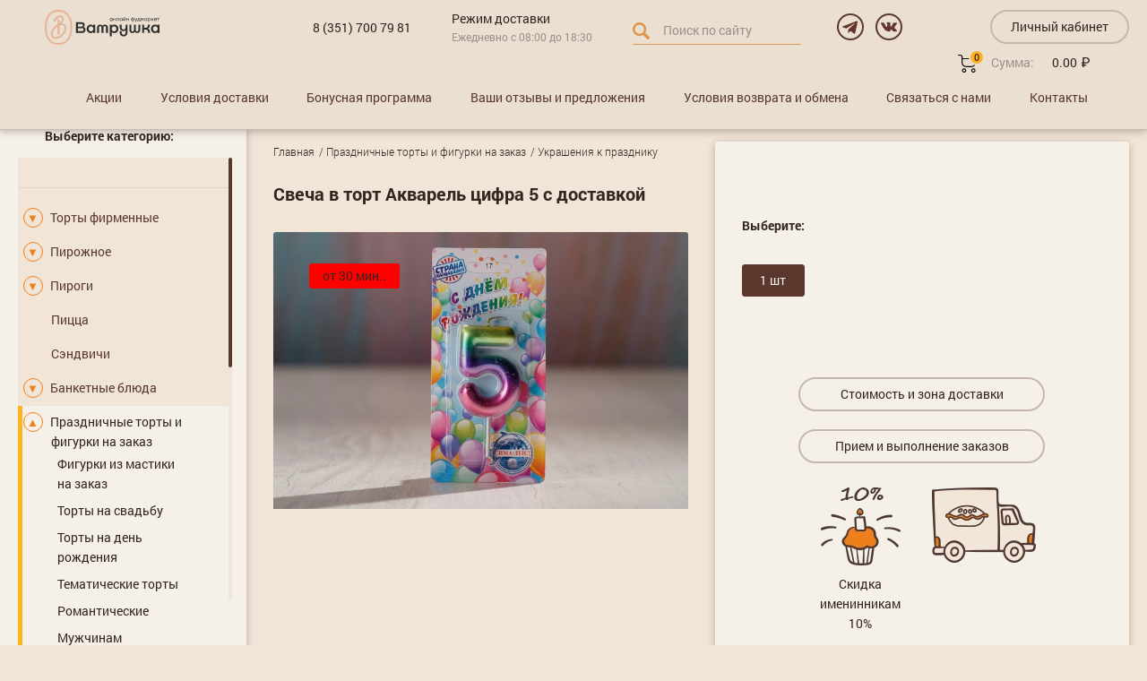

--- FILE ---
content_type: text/html; charset=UTF-8
request_url: https://pirogvatrushka.ru/catalog/product/svecha-akvarel5
body_size: 15073
content:
    

    <!DOCTYPE html>
    <html lang="ru">

    <head>
 <style>
    body.no-scroll {
        overflow: hidden;
    }
    label.delivery__item.hidden {
        display: none;
    }
    #fullscreen-banner {
        position: fixed;
        top: 0;
        left: 0;
        width: 100%;
        height: 100vh;
        background: rgba(0, 0, 0, 1);
        color: #fff;
        z-index: 9999;
        text-align: center;
        background-size: cover;
        background-position: center;
        background-repeat: no-repeat;
        display: flex;
        align-items: center;
        justify-content: center;
}
    .fullscreen-banner-inner {
    max-width: 1000px;
}


#fullscreen-banner h1 {
    font-size: 50px;
    margin-bottom: 10px;
    letter-spacing: 3px;
    text-transform: uppercase;
}

#fullscreen-banner p {
    font-size: 24px;
    margin-bottom: 20px;
    letter-spacing: 0.3px;
    line-height: 30px;
}

    #fullscreen-banner p span {
        font-weight: bold;
        color: #e7c087;
    }
li.banner-addrerss {
    display: flex;
    justify-content: center;
}
  #fullscreen-banner a {
    color: #fff;
    text-decoration: none;
    font-size: 24px;
    font-weight: bold;
    letter-spacing: 1.5px;
    display: flex;
    align-items: center;
}
span.banner-list-point {
    border-radius: 100%;
    font-size: 50px;
    line-height: 10px;
    color: #e7c087;
    padding-left: 2px;
    padding-right: 2px;
}
.bottom_banner_text {
    font-size: 27px!important;
    font-weight: bold!important;
    letter-spacing: 1px!important;
}

    /* Для экранов до 360px */
    #fullscreen-banner {
        background-image: url("/img/360zagl.jpg");
    }
    
    /* Для экранов от 361px до 735px */
    @media (min-width: 361px) {
        #fullscreen-banner {
            background-image: url("/img/736zagl.jpg");
        }
    }
    
    /* Для экранов от 736px до 1199px */
    @media (min-width: 736px) {
        #fullscreen-banner {
            background-image: url("/img/1200zagl.jpg");
        }
        #fullscreen-banner h1 {
        font-size: 40px;
        }
    }
    
    /* Для экранов от 1200px и выше */
    @media (min-width: 1200px) {
        #fullscreen-banner {
            background-image: url("/img/1600zaglfn.jpg");
        }
    }

     /* Для экранов от 1601 px и выше */
    @media (min-width: 1601px) {
        #fullscreen-banner {
            background-image: url("/img/ngzag1920.jpg");
        }
    }


    @media (max-width: 769px) {


#fullscreen-banner h1 {
    font-size: 35px;
}

}
    @media (max-width: 450px) {
    #fullscreen-banner h1 {
        font-size: 28px;
        line-height: 33px;
        margin-top: 0;
    }
#fullscreen-banner p {
    font-size: 18px;
}
#fullscreen-banner a {
    font-size: 18px;
}

.bottom_banner_text {
    font-size: 20px !important;
}
    }





</style>
        <meta charset="UTF-8">

        <meta name="viewport" content="width=device-width, initial-scale=1, maximum-scale=1, user-scalable=no">
        <meta name="csrf-param" content="_csrf">
<meta name="csrf-token" content="NCs7LT4PaVXxJtuEXcIDA0NidPZqGUiJ2EvvCBHZI9thTVZvRGkjM8FklvYflHt2EQVChjxRGNqJJL9-eJxAuQ==">
        <title>Заказать Свеча в торт Акварель цифра 5 за 100 руб. в Челябинске с доставкой - Ватрушка</title>
                <link rel="icon" href="/favicon.png">
        <meta name="canonical" content="/catalog/product/svecha-akvarel5">
<meta name="description" content="Свеча в торт Акварель цифра 5 на заказ в Челябинске с доставкой. Оформите заказ еды на дом по телефону: +7 (351) 700-79-81.">
<meta property="og:type" content="website">
<meta property="og:title" content="Заказать Свеча в торт Акварель цифра 5 за 100 руб. в Челябинске с доставкой - Ватрушка">
<meta property="og:description" content="Свеча в торт Акварель цифра 5 на заказ в Челябинске с доставкой. Оформите заказ еды на дом по телефону: +7 (351) 700-79-81.">
<meta property="og:site_name" content="Онлайн фудмаркет Ватрушка">
<meta property="og:url" content="https://pirogvatrushka.ru/catalog/product/svecha-akvarel5">
<meta property="og:image" content="https://pirogvatrushka.ru/files/images/product-photo/desktop/ak/va/akvarel51000.jpg">
<link href="/css/vendor.css?v=2.0" rel="stylesheet">
<link href="/css/combined.css?v=2.0" rel="stylesheet">        <link rel="canonical" href="https://pirogvatrushka.ru/catalog/product/svecha-akvarel5"/>        <!-- <link rel="stylesheet" href="//code.jquery.com/ui/1.11.4/themes/smoothness/jquery-ui.css"> -->

        <!-- HTML5 shim and Respond.js for IE8 support of HTML5 elements and media queries -->
        <!-- WARNING: Respond.js doesn't work if you view the page via file:// -->
        <!--[if lt IE 9]>
              <script src="https://oss.maxcdn.com/html5shiv/3.7.2/html5shiv.min.js"></script>
              <script src="https://oss.maxcdn.com/respond/1.4.2/respond.min.js"></script>
            <![endif]-->
        <!-- Global site tag (gtag.js) - Google Analytics -->
        <script async src="https://www.googletagmanager.com/gtag/js?id=G-CWTJBQRSTZ"></script>
        <script>
            window.dataLayer = window.dataLayer || [];

            function gtag() {
                dataLayer.push(arguments);
            }
            gtag('js', new Date());

            gtag('config', 'G-CWTJBQRSTZ');
        </script>
        <!-- Top.Mail.Ru counter -->
        <script type="text/javascript">
            var _tmr = window._tmr || (window._tmr = []);
            _tmr.push({
                id: "3409736",
                type: "pageView",
                start: (new Date()).getTime()
            });
            (function(d, w, id) {
                if (d.getElementById(id)) return;
                var ts = d.createElement("script");
                ts.type = "text/javascript";
                ts.async = true;
                ts.id = id;
                ts.src = "https://top-fwz1.mail.ru/js/code.js";
                var f = function() {
                    var s = d.getElementsByTagName("script")[0];
                    s.parentNode.insertBefore(ts, s);
                };
                if (w.opera == "[object Opera]") {
                    d.addEventListener("DOMContentLoaded", f, false);
                } else {
                    f();
                }
            })(document, window, "tmr-code");
        </script>
        <noscript>
            <div><img src="https://top-fwz1.mail.ru/counter?id=3409736;js=na" style="position:absolute;left:-9999px;" alt="Top.Mail.Ru" /></div>
        </noscript>
        <!-- /Top.Mail.Ru counter -->
        <!-- vk -->
        <script type="text/javascript">
            ! function() {
                var t = document.createElement("script");
                t.type = "text/javascript", t.async = !0, t.src = 'https://vk.com/js/api/openapi.js?169', t.onload = function() {
                    VK.Retargeting.Init("VK-RTRG-1851761-V00z"), VK.Retargeting.Hit()
                }, document.head.appendChild(t)
            }();
        </script><noscript><img src="https://vk.com/rtrg?p=VK-RTRG-1851761-V00z" style="position:fixed; left:-999px;" alt="" /></noscript>
        <!-- /vk -->
    </head>

    <body class=" preloader-on">
                    <main class="main">
            <header class="header">
                <div class="header__container">
                    <div class="header__burger">
                        <a href="#" class="burger" data-burger-toggle>
                            <span></span>
                        </a>
                    </div>
                    <a href="/" class="header__home" title="Онлайн фудмаркет Ватрушка – заказать еду с доставкой">
                        <img src="/img/header/logo.svg" alt="Доставка еды в Челябинске - Ватрушка" class="header__logo">
                    </a>
                    <div class="header__social">
                        
                    </div>
                    <div class="header__info header__info_workmode">
                        <div class="header__info-title">
                            <a href="tel:+73517007981" class="header__phone js-phone-content js-phone-a">8 (351) 700 79 81</a>
                        </div>
                                            </div>
                    <div class="header__info header__info_delivery">
                        <div class="header__info-title">
                            Режим доставки
                        </div>
                        <div class="header__info-desc">
                            Ежедневно с 08:00 до 18:30
                        </div>
                    </div>
                    <div class="header__info mainSearch">
                        <div id="smart_search"></div>
                        <form action="/search">
                            <img src="/img/search.png" alt="Поиск по сайту">
                            <input type="search" name="s" autocomplete="off" placeholder="Поиск по сайту">
                        </form>

                    </div>
                    <div class="social_block_head">
                        <a href="https://t.me/vatrushkachel"><img src="/img/header/head_soc_1.png" alt="Телеграм"></a>
                        <a href="https://vk.com/vatrushkachel"><img src="/img/header/head_soc_2.png" alt="Доставка еды в Челябинске - Ватрушка"></a>
                    </div>
                                            <div class="header__auth">
                            <a href="/auth/default/login" class="button__auth">Личный кабинет</a>
                        </div>
                                        
<div class="header__cart">
	<a href="/catalog/cart" class="basket">
		<span class="basket__label">
			<svg class="backet__icon" xmlns="http://www.w3.org/2000/svg" xmlns:xlink="http://www.w3.org/1999/xlink" xml:space="preserve" version="1.1" style="shape-rendering:geometricPrecision; text-rendering:geometricPrecision; image-rendering:optimizeQuality; fill-rule:evenodd; clip-rule:evenodd" viewBox="0 0 3500 3500">
				<g><path d="M97 193c-53,0 -97,-43 -97,-97 0,-53 43,-97 97,-97 419,0 548,3 677,112 122,104 138,269 140,574l2483 0c29,0 54,12 73,30 19,19 30,44 30,73l0 773c0,241 -99,460 -258,619 -159,159 -379,257 -620,257l-1023 0c-242,0 -461,-99 -620,-257 -159,-159 -258,-378 -258,-619l0 -779c0,-4 0,-8 1,-12 -1,-301 -5,-453 -73,-512 -76,-65 -180,-66 -551,-66zm1107 2477c115,0 219,46 294,122 75,75 122,179 122,294 0,115 -47,218 -122,294 -75,75 -179,122 -294,122 -115,0 -219,-46 -294,-122 -75,-75 -122,-179 -122,-294 0,-115 47,-218 122,-294 75,-75 179,-122 294,-122zm157 259c-40,-40 -96,-65 -157,-65 -61,0 -117,25 -157,65 -40,40 -65,95 -65,156 0,61 25,116 65,156 40,40 96,65 157,65 61,0 117,-25 157,-65 40,-40 65,-95 65,-156 0,-61 -25,-116 -65,-156zm1657 -259c115,0 219,46 294,122 75,75 122,179 122,294 0,115 -47,218 -122,294 -75,75 -179,122 -294,122 -115,0 -219,-46 -294,-122 -75,-75 -122,-179 -122,-294 0,-115 47,-218 122,-294 75,-75 179,-122 294,-122zm157 259c-40,-40 -96,-65 -157,-65 -61,0 -117,25 -157,65 -40,40 -65,95 -65,156 0,61 25,116 65,156 40,40 96,65 157,65 61,0 117,-25 157,-65 40,-40 65,-95 65,-156 0,-61 -25,-116 -65,-156zm132 -2048l-2391 0 0 682c0,188 77,358 201,482 124,124 295,201 483,201l1023 0c188,0 359,-77 483,-201 124,-124 201,-294 201,-482l0 -682z"></path></g>
			</svg>
			<span class="basket__badge" data-catalog-count>0</span>
		</span>
		<span class="basket__sum">
			Сумма: <span class="basket__total"><span class="price price_small" data-catalog-discountprice>0.00</span></span>
		</span>
	</a>

	<div class="pop-addproduct">Добавлено: <br><span id="addproduct">#newProd#</span></div> 
	<div class="cart-hover-info">
		<div class="cart-total">
			<div class="total-sum">
				<p class="total-sum-text">Сумма заказа:</p>
				<div class="price" data-catalog-discountprice>0.00</div>
			</div>
			<div class="cart-link"><a href="/catalog/cart">Перейти в корзину</a></div>
		</div>
	</div>
</div>
                    <div class="desktopMenu">
                        <ul>
                            <li class="nav__item nav__item_separated">
                                <a href="/share" class="nav__link">Акции</a>
                            </li>
                            <li class="nav__item">
                                <a href="/delivery" class="nav__link">Условия доставки</a>
                            </li>
                            <li class="nav__item">
                                <a href="/bonus" class="nav__link">Бонусная программа</a>
                            </li>
                            <li class="nav__item">
                                <a href="/feedback" class="nav__link">Ваши отзывы и предложения</a>
                            </li>
                            <li class="nav__item">
                                <a href="/work-with-us" class="nav__link">Условия возврата и обмена</a>
                            </li>
                                                        <li class="nav__item">
                                <a href="#" data-feedback class="nav__link">Связаться с нами</a>
                            </li>
                            <li class="nav__item">
                                <a href="/contacts" class="nav__link">Контакты</a>
                            </li>
                        </ul>
                    </div>
                </div>
            </header>

            <a href="#" class="nav__substrate" data-burger-toggle></a>
            <nav id="nav" class="nav" data-customscroll="1200">
                <div class="nav__wrapper">
                    <a href="#" class="nav__close" data-burger-toggle></a>
                    <a href="/" class="nav__home" title="Онлайн фудмаркет Ватрушка – заказать еду с доставкой">
                        <img src="/img/header/logo.svg" alt="Доставка еды в Челябинске - Ватрушка" class="nav__logo">
                    </a>
                    <div class="navPhones">
                        <a href="tel:+73512330120" class="header__phone js-phone-content js-phone-a">8 (351) 700 79 81</a>
                                            </div>
                    <div class="nav__label">Выберите категорию:</div>
                    <ul class="nav__list">
                                                                            <li class="mobView nav__separator"></li>
                                                                <li class="nav__item nav__item_category">
                                                                                        <span class="arraySub">▼</span>
                                                                                <a href="/catalog/category/torty-firmennye" class="nav__link">Торты фирменные</a>
                                                                                    <ul class="subMenu" >
                                                                                                                                                                <li class="nav__item nav__item_category">
                                                            <a href="/catalog/category/torty" class="nav__link">Торты</a>
                                                                                                                                                                    <li class="nav__item nav__item_category">
                                                            <a href="/catalog/category/bento-torty" class="nav__link">Бенто торты</a>
                                                                                                </ul>
                                    </li>
                                                        <li class="nav__item nav__item_category">
                                                                                        <span class="arraySub">▼</span>
                                                                                <a href="/catalog/category/pirognoe" class="nav__link">Пирожное</a>
                                                                                    <ul class="subMenu" >
                                                                                                                                                                <li class="nav__item nav__item_category">
                                                            <a href="/catalog/category/pirozhnoe-nareznoe" class="nav__link">Пирожное Нарезное</a>
                                                                                                                                                                    <li class="nav__item nav__item_category">
                                                            <a href="/catalog/category/pirozhnoe-evropejskoe" class="nav__link">Пирожное Евро</a>
                                                                                                                                                                    <li class="nav__item nav__item_category">
                                                            <a href="/catalog/category/kapkejki" class="nav__link">Капкейки</a>
                                                                                                                                                                    <li class="nav__item nav__item_category">
                                                            <a href="/catalog/category/tarty" class="nav__link">Тарты</a>
                                                                                                                                                                    <li class="nav__item nav__item_category">
                                                            <a href="/catalog/category/eklery-i-profitroli" class="nav__link">Эклеры и профитроли</a>
                                                                                                                                                                    <li class="nav__item nav__item_category">
                                                            <a href="/catalog/category/pirozhnoe-v-naborah" class="nav__link">Пирожное в наборах</a>
                                                                                                </ul>
                                    </li>
                                                        <li class="nav__item nav__item_category">
                                                                                        <span class="arraySub">▼</span>
                                                                                <a href="/catalog/category/pirogi" class="nav__link">Пироги</a>
                                                                                    <ul class="subMenu" >
                                                                                                                                                                <li class="nav__item nav__item_category">
                                                            <a href="/catalog/category/sytnye" class="nav__link">Сытные</a>
                                                                                                                                                                    <li class="nav__item nav__item_category">
                                                            <a href="/catalog/category/sladkie" class="nav__link">Сладкие</a>
                                                                                                                                                                    <li class="nav__item nav__item_category">
                                                            <a href="/catalog/category/nazionalnye" class="nav__link">Национальные</a>
                                                                                                                                                                    <li class="nav__item nav__item_category">
                                                            <a href="/catalog/category/kishi" class="nav__link">Киши</a>
                                                                                                </ul>
                                    </li>
                                                        <li class="nav__item nav__item_category">
                                                                                <a href="/catalog/category/pizza" class="nav__link">Пицца</a>
                                                                            <li class="nav__item nav__item_category">
                                                                                <a href="/catalog/category/street-food" class="nav__link">Сэндвичи</a>
                                                                            <li class="nav__item nav__item_category">
                                                                                        <span class="arraySub">▼</span>
                                                                                <a href="/catalog/category/banketnye-blyda" class="nav__link">Банкетные блюда</a>
                                                                                    <ul class="subMenu" >
                                                                                                                                                                <li class="nav__item nav__item_category">
                                                            <a href="/catalog/category/plattery-nabory-zakusok" class="nav__link">Сеты, гастробоксы</a>
                                                                                                                                                                    <li class="nav__item nav__item_category">
                                                            <a href="/catalog/category/holodnye-zakuski-kanape" class="nav__link">Холодные закуски, канапе</a>
                                                                                                                                                                    <li class="nav__item nav__item_category">
                                                            <a href="/catalog/category/prazdnicnye-salaty" class="nav__link">Праздничные салаты</a>
                                                                                                                                                                    <li class="nav__item nav__item_category">
                                                            <a href="/catalog/category/goryachie-zakuski" class="nav__link">Горячие закуски</a>
                                                                                                                                                                    <li class="nav__item nav__item_category">
                                                            <a href="/catalog/category/prazdnichnye-goryachie-bluda" class="nav__link">Праздничные горячие блюда</a>
                                                                                                                                                                    <li class="nav__item nav__item_category">
                                                            <a href="/catalog/category/desert-banket" class="nav__link">Десерты</a>
                                                                                                                                                                    <li class="nav__item nav__item_category">
                                                            <a href="/catalog/category/mini-vypecka" class="nav__link">Мини-выпечка</a>
                                                                                                                                                                    <li class="nav__item nav__item_category">
                                                            <a href="/catalog/category/prazdnichnoe-oformlenie-posuda" class="nav__link">Праздничное оформление, посуда</a>
                                                                                                </ul>
                                    </li>
                                                        <li class="nav__item nav__item_category active">
                                                                                        <span class="arraySub active">▲</span>
                                                                                    <a href="/catalog/category/prazdnichnye-torty-na-zakaz" class="nav__link">Праздничные торты и фигурки на заказ </a>
                                                                                    <ul class="subMenu"  style="display: block;">
                                                                                                                                                                <li class="nav__item nav__item_category">
                                                            <a href="/catalog/category/figurki-iz-mastiki-na-zakaz" class="nav__link">Фигурки из мастики на заказ</a>
                                                                                                                                                                    <li class="nav__item nav__item_category">
                                                            <a href="/catalog/category/torty-na-svadbu" class="nav__link">Торты на свадьбу</a>
                                                                                                                                                                    <li class="nav__item nav__item_category">
                                                            <a href="/catalog/category/torty-na-den-rozdenie" class="nav__link">Торты на день рождения</a>
                                                                                                                                                                    <li class="nav__item nav__item_category">
                                                            <a href="/catalog/category/tematichiskie-tort" class="nav__link">Тематические торты</a>
                                                                                                                                                                    <li class="nav__item nav__item_category">
                                                            <a href="/catalog/category/romanticheskie-torti" class="nav__link">Романтические</a>
                                                                                                                                                                    <li class="nav__item nav__item_category">
                                                            <a href="/catalog/category/torti-myshchinam" class="nav__link">Мужчинам</a>
                                                                                                                                                                    <li class="nav__item nav__item_category active">
                                                            <a href="/catalog/category/ukrasenia-k-prazdniku" class="nav__link">Украшения к празднику</a>
                                                                                                </ul>
                                    </li>
                                                        <li class="nav__item nav__item_category">
                                                                                        <span class="arraySub">▼</span>
                                                                                <a href="/catalog/category/deserty" class="nav__link">Десерты</a>
                                                                                    <ul class="subMenu" >
                                                                                                                                                                <li class="nav__item nav__item_category">
                                                            <a href="/catalog/category/zefir-marmelad-merengi" class="nav__link">Зефир, меренга, сладости</a>
                                                                                                                                                                    <li class="nav__item nav__item_category">
                                                            <a href="/catalog/category/deserty-v-stakanchike" class="nav__link">Десерты в стаканчике</a>
                                                                                                                                                                    <li class="nav__item nav__item_category">
                                                            <a href="/catalog/category/dzhemy-i-varene-sobstvennogo-proizvodstva" class="nav__link">Джемы и варенье собственного производства</a>
                                                                                                </ul>
                                    </li>
                                                        <li class="nav__item nav__item_category">
                                                                                <a href="/catalog/category/shokoladnye-konfety" class="nav__link">Шоколадные конфеты</a>
                                                                            <li class="nav__item nav__item_category">
                                                                                        <span class="arraySub">▼</span>
                                                                                <a href="/catalog/category/hleb" class="nav__link">Свежий хлеб</a>
                                                                                    <ul class="subMenu" >
                                                                                                                                                                <li class="nav__item nav__item_category">
                                                            <a href="/catalog/category/bagetu" class="nav__link">Багеты из пекарни</a>
                                                                                                                                                                    <li class="nav__item nav__item_category">
                                                            <a href="/catalog/category/hleb-na-opare-i-zakvaske" class="nav__link">Хлеб на опаре или закваске	</a>
                                                                                                                                                                    <li class="nav__item nav__item_category">
                                                            <a href="/catalog/category/hleb-bez-dobavleniya-droggej" class="nav__link">Хлеб без добавления дрожжей	</a>
                                                                                                                                                                    <li class="nav__item nav__item_category">
                                                            <a href="/catalog/category/hleb-bez-dobavleniya-pshenichnoj-myki" class="nav__link">Хлеб без добавления пшеничной муки</a>
                                                                                                                                                                    <li class="nav__item nav__item_category">
                                                            <a href="/catalog/category/bulochki-dlya-gamburgera-i-hot-doga" class="nav__link">Булочки для гамбургера и хот-дога</a>
                                                                                                </ul>
                                    </li>
                                                        <li class="nav__item nav__item_category">
                                                                                        <span class="arraySub">▼</span>
                                                                                <a href="/catalog/category/vypecka" class="nav__link">Выпечка</a>
                                                                                    <ul class="subMenu" >
                                                                                                                                                                <li class="nav__item nav__item_category">
                                                            <a href="/catalog/category/sladkaya" class="nav__link">Сладкая</a>
                                                                                                                                                                    <li class="nav__item nav__item_category">
                                                            <a href="/catalog/category/sytnaya" class="nav__link">Сытная</a>
                                                                                                </ul>
                                    </li>
                                                        <li class="nav__item nav__item_category">
                                                                                <a href="/catalog/category/pechenie" class="nav__link">Печенье</a>
                                                                            <li class="nav__item nav__item_category">
                                                                                <a href="/catalog/category/karavai-i-rushniki" class="nav__link">Караваи и рушники</a>
                                                                            <li class="nav__item nav__item_category">
                                                                                        <span class="arraySub">▼</span>
                                                                                <a href="/catalog/category/polyfabrikaty" class="nav__link">Полуфабрикаты</a>
                                                                                    <ul class="subMenu" >
                                                                                                                                                                <li class="nav__item nav__item_category">
                                                            <a href="/catalog/category/bysrtopekar-doma" class="nav__link">Быстропекарь дома</a>
                                                                                                                                                                    <li class="nav__item nav__item_category">
                                                            <a href="/catalog/category/zamorozhennye-produkty" class="nav__link">Пельмени, манты, вареники п/ф</a>
                                                                                                                                                                    <li class="nav__item nav__item_category">
                                                            <a href="/catalog/category/myaso-ptitsa-pf" class="nav__link">Мясо, птица п/ф</a>
                                                                                                                                                                    <li class="nav__item nav__item_category">
                                                            <a href="/catalog/category/testo" class="nav__link">Тесто</a>
                                                                                                                                                                    <li class="nav__item nav__item_category">
                                                            <a href="/catalog/category/lapsha" class="nav__link">Лапша</a>
                                                                                                </ul>
                                    </li>
                                                        <li class="nav__item nav__item_category">
                                                                                        <span class="arraySub">▼</span>
                                                                                <a href="/catalog/category/napitki" class="nav__link">Напитки</a>
                                                                                    <ul class="subMenu" >
                                                                                                                                                                <li class="nav__item nav__item_category">
                                                            <a href="/catalog/category/voda-gazirovki" class="nav__link">Вода и газировки</a>
                                                                                                                                                                    <li class="nav__item nav__item_category">
                                                            <a href="/catalog/category/morsy" class="nav__link">Морсы, квас</a>
                                                                                                </ul>
                                    </li>
                                        <li class="mobView nav__separator"></li>
                    <li class="mobView nav__item">
                        <a href="/share" class="nav__link">Акции</a>
                    </li>

                    <li class="mobView panshView nav__item">
                        <a href="/delivery" class="nav__link">Условия доставки</a>
                    </li>
                    <li class="mobView panshView nav__item">
                        <a href="/bonus" class="nav__link">Бонусная программа</a>
                    </li>
                    <li class="mobView panshView nav__item">
                        <a href="/feedback" class="nav__link">Ваши отзывы и предложения</a>
                    </li>
                    <li class="mobView nav__item">
                        <a href="/work-with-us" class="nav__link">Условия возврата и обмена</a>
                    </li>
                    <li class="mobView nav__item">
                        <a href="/opt" class="nav__link">Оптовые продажи</a>
                    </li>
                    <li class="mobView panshView nav__item">
                        <a href="/contacts" class="nav__link">Контакты</a>
                    </li>
                    <li class="mobView nav__item">
                        <a href="/article" class="nav__link">Статьи</a>
                    </li>
                    </ul>
                    <div class="nav__feedback">
                        <a href="#" data-feedback class="button__navigator">Связаться с нами</a>
                        <a href="/feedback" class="suggestionsButton">Ваши отзывы и предложения</a>
                    </div>
                </div>
            </nav>

            <div class="wrapper">

                <div data-catalog-addurl="/catalog/cart/put" data-catalog-priceurl="/catalog/product/get-price"></div><script type="application/ld+json">
    {
        "@context": "https://schema.org",
        "@type": "Product",
        "image": "/files/images/product-photo/desktop/ak/va/akvarel51000.jpg",
        "description": "",
        "name": "Свеча в торт Акварель цифра 5",
        "offers": {
            "@type": "AggregateOffer",
            "highPrice": "100",
            "priceCurrency": "RUB",
            "lowPrice": "100",
            "offerCount": "1",
            "availability": "InStock",
            "seller": "Ватрушка",
            "offers": [{
                "@type": "Offer",
                "url": "/catalog/product/svecha-akvarel5"
            }]
        }
    }
</script>

<div class="product">
    <div class="product__contents" id="product__contents">
        <div class="product__photos product__photos2">
            <div class="product__breadcrumbs">
                <div class="breadcrumbs" itemscope="" itemtype="http://schema.org/BreadcrumbList">
                                        <div class="breadcrumbs__item" itemscope="" itemprop="itemListElement" itemtype="http://schema.org/ListItem">
                        <a itemprop="item" href="/" class="breadcrumbs__link"><span itemprop="name">Главная</span>
                            <meta itemprop="position" content="0">
                        </a>
                    </div>
                    <div class="breadcrumbs__item" itemscope="" itemprop="itemListElement" itemtype="http://schema.org/ListItem">
									<a itemprop="item" href="/catalog/category/prazdnichnye-torty-na-zakaz" class="breadcrumbs__link"><span itemprop="name">Праздничные торты и фигурки на заказ </span><meta itemprop="position" content="1"></a>
								</div>                    <div class="breadcrumbs__item" itemscope="" itemprop="itemListElement" itemtype="http://schema.org/ListItem">
                        <a itemprop="item" href="/catalog/category/ukrasenia-k-prazdniku" class="breadcrumbs__link"><span itemprop="name">Украшения к празднику</span>
                            <meta itemprop="position" content="2">
                        </a>
                    </div>
                                    </div>
            </div>
            <h1 class="product__name">Свеча в торт Акварель цифра 5 с доставкой</h1>
                            <div class="product__slider-container">
                    <div class="swiper-container product__slider">
                                                <style>
                            .swiper-wrapper a {
                                display: block !important;
                            }
                        </style>
                        <div class="swiper-wrapper">
                                                            <div class="swiper-slide product__photo">
                                    <a href="/files/images/product-photo/desktop/ak/va/akvarel51000.jpg" data-fancybox="gallery"><picture><source type="image/webp" srcset="/files/images/product-photo/laptop/ak/va/akvarel51000.webp"><img class="" src="/files/images/product-photo/laptop/ak/va/akvarel51000.jpg" alt="Свеча в торт Акварель цифра 5 0" title="Свеча в торт Акварель цифра 5 0 - фудмаркет «Ватрушка»" loading="lazy"></picture></a>                                </div>
                                                    </div>

                    </div>
                    <div class="product__dots"></div>

                    <div class="product__labels">
                                                                            <span class="catalog__label" style="background-color: red">от 30 мин..</span>
                                            </div>
                </div>
                    </div>

        <div class="product__info">
            <div class="product__wrapper">

                <form id="product-form" class="form" action="/catalog/product/svecha-akvarel5" method="post" data-catalog-add data-id="2543">
<input type="hidden" name="_csrf" value="NCs7LT4PaVXxJtuEXcIDA0NidPZqGUiJ2EvvCBHZI9thTVZvRGkjM8FklvYflHt2EQVChjxRGNqJJL9-eJxAuQ==">
                <div class="productGrid">
                    <div class="product__desc">
                        <div class="editor">
                                                                                </div>
                                            </div>
                                            


<div class="product__params">

    <div class="product__param">

        <div class="product__label">Выберите:</div>



        <div class="product__list field-cartitemform-kind_id">

                
                <input type="hidden" name="CartItemForm[kind_id]" value=""><label class="product__control" data-radiolist="kind_id"><input type="radio" class="filter__input" name="CartItemForm[kind_id]" value="81" checked> 1 шт</label>
                <div class="form__error"></div>
            
</div>
    </div>



    <div class="product__param">

<div class="form__group field-cartitemform-vendor_code_id">

                
                <input type="hidden" id="cartitemform-vendor_code_id" class="form__control" name="CartItemForm[vendor_code_id]" value="2772">
                <div class="form__error"></div>
            
</div>

        

        
    </div>

</div>                                    </div>
                <div class="productBuyInfo">
                    <div class="buttons">
                        <div class="productBuyInfoBtn" data-href="stoimost">Стоимость и зона доставки</div>
                        <div class="productBuyInfoBtn" data-href="priem">Прием и выполнение заказов</div>
                    </div>
                    <div class="productBuyInfoImages">
                        <div>
                            <picture>
                                <source type="image/webp" srcset="/img/icons/skidka.webp"><img src="/img/icons/skidka.png" alt="Скидка именинникам на заказ еды" title="Скидка именинникам на заказ еды - фудмаркет «Ватрушка»" loading="lazy">
                            </picture> Скидка именинникам<br><span>10%</span>
                        </div>
                        <div>
                            <picture>
                                <source type="image/webp" srcset="/img/icons/mashina.webp"><img src="/img/icons/mashina.png" alt="Бесплатная доставка еды от 1000 рублей" title="Бесплатная доставка еды от 1000 рублей - фудмаркет «Ватрушка»" loading="lazy">
                            </picture>                        </div>
                    </div>
                </div>
                                <div class="product__controls">
                                        <div class="product__price" style="display: none;">
                        <div class="price" data-card-price>100.00</div>
                    </div>
                    <div class="product__to-cart">
                                                    <div class="productCounter">
                                <button type="button" class="counterMinus">-</button>
                                <div class="form__group field-cartitemform-count">

                
                <input type="text" id="cartitemform-count" class="form__control" name="CartItemForm[count]" value="1">
                <div class="form__error"></div>
            
</div>                                <button type="button" class="counterPlus">+</button>
                                <button type="submit" class="button__submit">В корзину <span data-price="100" class="" data-card-price>100.00</span><span> ₽</span></button>
                            </div>
                            <div data-src='#modal-form' data-fancybox style="display:none;" id="addedProduct"></div>
                                            </div>

                    </form>
                </div>
            </div>
        </div>
    </div>
                <div class="product_similar" style="clear: both;">
            <div style="font-size: 24px;margin-top: 20px;" class="editor__bold">Рекомендуем</div>

            <div class="catalog__items">
                <div id="catalog__container-slider" class="swiper-container">
                    <div class="swiper-wrapper">
        <a href="/catalog/product/toper-sgodovjinoi" class="catalog__item swiper-slide">
	<div class="catalog__bg"></div>
	<picture><source type="image/webp" srcset="/files/images/product/thumb/to/pp/toppersgodovjinoisssw400.webp"><img class="catalog__cover horizont" src="/files/images/product/thumb/to/pp/toppersgodovjinoisssw400.jpg" alt="Топпер С годовщиной" title="Топпер С годовщиной - фудмаркет «Ватрушка»" loading="lazy"></picture>		<div class="catalog__labels">
			<span class="catalog__label" style="background-color: "></span>
							<span class="catalog__label" style="background-color: red">от 12 часов</span>
					</div>
		<div class="catalog__info">
		<div class="catalog__name">Топпер С годовщиной</div>
		<div class="catalog__desc"><br></div>
		<div class="catalog__controls">
			<div class="catalog__price">
				<div class="price">100 за шт</div>
			</div>
							<span class="catalog__choice button__submit">Купить</span>
								</div>
	</div>

</a><a href="/catalog/product/topper-lubimoi-jene" class="catalog__item swiper-slide">
	<div class="catalog__bg"></div>
	<picture><source type="image/webp" srcset="/files/images/product/thumb/to/pp/topperlubimoijinkeesssw400.webp"><img class="catalog__cover horizont" src="/files/images/product/thumb/to/pp/topperlubimoijinkeesssw400.jpg" alt="Топпер Любимой жене " title="Топпер Любимой жене  - фудмаркет «Ватрушка»" loading="lazy"></picture>		<div class="catalog__labels">
			<span class="catalog__label" style="background-color: "></span>
							<span class="catalog__label" style="background-color: red">от 12 часов</span>
					</div>
		<div class="catalog__info">
		<div class="catalog__name">Топпер Любимой жене </div>
		<div class="catalog__desc"><br></div>
		<div class="catalog__controls">
			<div class="catalog__price">
				<div class="price">100 за шт</div>
			</div>
							<span class="catalog__choice button__submit">Купить</span>
								</div>
	</div>

</a><a href="/catalog/product/topper-1godik" class="catalog__item swiper-slide">
	<div class="catalog__bg"></div>
	<picture><source type="image/webp" srcset="/files/images/product/thumb/to/pp/toppeodingodiksssw400.webp"><img class="catalog__cover horizont" src="/files/images/product/thumb/to/pp/toppeodingodiksssw400.jpg" alt="Топпер 1 годик" title="Топпер 1 годик - фудмаркет «Ватрушка»" loading="lazy"></picture>		<div class="catalog__labels">
			<span class="catalog__label" style="background-color: "></span>
							<span class="catalog__label" style="background-color: red">от 12 часов</span>
					</div>
		<div class="catalog__info">
		<div class="catalog__name">Топпер 1 годик</div>
		<div class="catalog__desc"><br></div>
		<div class="catalog__controls">
			<div class="catalog__price">
				<div class="price">100 за шт</div>
			</div>
							<span class="catalog__choice button__submit">Купить</span>
								</div>
	</div>

</a><a href="/catalog/product/topper-moeikoroleve" class="catalog__item swiper-slide">
	<div class="catalog__bg"></div>
	<picture><source type="image/webp" srcset="/files/images/product/thumb/to/pp/toppersmoeikorolevesssw400.webp"><img class="catalog__cover horizont" src="/files/images/product/thumb/to/pp/toppersmoeikorolevesssw400.jpg" alt="Топпер Моей королеве" title="Топпер Моей королеве - фудмаркет «Ватрушка»" loading="lazy"></picture>		<div class="catalog__labels">
			<span class="catalog__label" style="background-color: "></span>
							<span class="catalog__label" style="background-color: red">от 12 часов</span>
					</div>
		<div class="catalog__info">
		<div class="catalog__name">Топпер Моей королеве</div>
		<div class="catalog__desc"><br></div>
		<div class="catalog__controls">
			<div class="catalog__price">
				<div class="price">100 за шт</div>
			</div>
							<span class="catalog__choice button__submit">Купить</span>
								</div>
	</div>

</a><a href="/catalog/product/topper-mnegodik" class="catalog__item swiper-slide">
	<div class="catalog__bg"></div>
	<picture><source type="image/webp" srcset="/files/images/product/thumb/to/pp/toppermne1goddiksssw400.webp"><img class="catalog__cover horizont" src="/files/images/product/thumb/to/pp/toppermne1goddiksssw400.jpg" alt="Топпер Мне 1 годик" title="Топпер Мне 1 годик - фудмаркет «Ватрушка»" loading="lazy"></picture>		<div class="catalog__labels">
			<span class="catalog__label" style="background-color: "></span>
							<span class="catalog__label" style="background-color: red">от 12 часов</span>
					</div>
		<div class="catalog__info">
		<div class="catalog__name">Топпер Мне 1 годик</div>
		<div class="catalog__desc"><br></div>
		<div class="catalog__controls">
			<div class="catalog__price">
				<div class="price">100 за шт</div>
			</div>
							<span class="catalog__choice button__submit">Купить</span>
								</div>
	</div>

</a><a href="/catalog/product/topper-sdnem-rojdenia" class="catalog__item swiper-slide">
	<div class="catalog__bg"></div>
	<picture><source type="image/webp" srcset="/files/images/product/thumb/to/pp/topperssdnemrojdeniksssw400.webp"><img class="catalog__cover horizont" src="/files/images/product/thumb/to/pp/topperssdnemrojdeniksssw400.jpg" alt="Топпер С днем рождения " title="Топпер С днем рождения  - фудмаркет «Ватрушка»" loading="lazy"></picture>		<div class="catalog__labels">
			<span class="catalog__label" style="background-color: "></span>
							<span class="catalog__label" style="background-color: red">от 12 часов</span>
					</div>
		<div class="catalog__info">
		<div class="catalog__name">Топпер С днем рождения </div>
		<div class="catalog__desc"><br></div>
		<div class="catalog__controls">
			<div class="catalog__price">
				<div class="price">100 за шт</div>
			</div>
							<span class="catalog__choice button__submit">Купить</span>
								</div>
	</div>

</a>    </div>
                    <div class="swiper-button swiper-button-prev"></div>
                    <div class="swiper-button swiper-button-next"></div>
                </div>
            </div>
            
        </div>
    </div>
        <form id="ReviewForm" class="form form_centered" action="/reviews/default/send-review" method="post" data-widget="form">
            <input type="hidden" name="_csrf" value="03n5j628t3i9Y_Qjz-gKCWtfVWOVlkhNtftBSOt4NXoGORzbF0B01PB9kc6e9qHQQJctVtkyIcIT0JdmNNJ4tw==">

            <div class="form__container-fixed">
                <div style="font-size: 20px;margin-bottom: 15px;" class="editor__bold">Оставить отзыв</div>

                <div class="form__group">
                    <div class="form__group field-reviewform-author required">
                        <input type="text" id="reviewform-author" class="form__control" name="ReviewForm[author]" placeholder="Ваше имя" autocomplete="off" required="required" aria-required="true">
                    </div>
                </div>

                <div class="form__group">
                    <div class="form__group field-reviewform-phone required">
                        <input type="text" id="reviewform-phone" class="form__control" name="ReviewForm[phone]" placeholder="Ваш телефон" data-widget="phone" autocomplete="off" required="required" aria-required="true">
                    </div>
                </div>

                <div class="form__group">
                    <label class="control-label" for="reviewsform-servicerating">Оцените качество продукции</label>
                    <div class="rating-area" id="productRating">
                        <input type="radio" id="productStar-5" name="ReviewForm[productRating]" value="5">
                        <label for="productStar-5" title="Оценка «5»"></label>
                        <input type="radio" id="productStar-4" name="ReviewForm[productRating]" value="4">
                        <label for="productStar-4" title="Оценка «4»"></label>
                        <input type="radio" id="productStar-3" name="ReviewForm[productRating]" value="3">
                        <label for="productStar-3" title="Оценка «3»"></label>
                        <input type="radio" id="productStar-2" name="ReviewForm[productRating]" value="2">
                        <label for="productStar-2" title="Оценка «2»"></label>
                        <input type="radio" id="productStar-1" name="ReviewForm[productRating]" value="1">
                        <label for="productStar-1" title="Оценка «1»"></label>
                    </div>
                </div>

                <div class="form__group">
                    <label class="control-label" for="reviewsform-servicerating">Оцените качество сервиса</label>
                    <div class="rating-area" id="serviceRating">
                        <input type="radio" id="serviceStar-5" name="ReviewForm[serviceRating]" value="5">
                        <label for="serviceStar-5" title="Оценка «5»"></label>
                        <input type="radio" id="serviceStar-4" name="ReviewForm[serviceRating]" value="4">
                        <label for="serviceStar-4" title="Оценка «4»"></label>
                        <input type="radio" id="serviceStar-3" name="ReviewForm[serviceRating]" value="3">
                        <label for="serviceStar-3" title="Оценка «3»"></label>
                        <input type="radio" id="serviceStar-2" name="ReviewForm[serviceRating]" value="2">
                        <label for="serviceStar-2" title="Оценка «2»"></label>
                        <input type="radio" id="serviceStar-1" name="ReviewForm[serviceRating]" value="1">
                        <label for="serviceStar-1" title="Оценка «1»"></label>
                    </div>
                </div>

                <div class="form__group">
                    <div class="form__group field-reviewform-text required">
                        <textarea id="reviewform-text" class="form__control" name="ReviewForm[text]" placeholder="Ваш отзыв" autocomplete="off" required="required" aria-required="true"></textarea>
                    </div>
                </div>

                <div class="form__group field-reviewform-agreewithpolicy required">
                    <input type="hidden" name="ReviewForm[agreeWithPolicy]" value="0"><input type="checkbox" id="reviewform-agreewithpolicy" class="checkbox__control" name="ReviewForm[agreeWithPolicy]" value="1" checked=""><label class="checkbox__label" for="reviewform-agreewithpolicy">Я принимаю условия <a href="/files/static/policy.pdf" target="_blank">политики конфиденциальности</a></label>
                </div>
                <div class="form__group">
                    <button class="btn button__submit" type="submit">Отправить отзыв</button>
                </div>
                <input type="hidden" id="reviewform-productid" name="ReviewForm[productId]" value="2543">
                <div class="form__container-fixed">

                </div>
            </div>
        </form>
        <div id="stoimost">
    <!-- <p><b>Сумма заказа</b> Стоимость доставки</p>
    <p><b>500-1000 руб</b> В красной зоне - 150 руб</p>
    <p><b>500-1000 руб</b> За красной зоной - индивидуально при заказе</p>
    <p><b>1001-5000 руб</b> В красной зоне - БЕСПЛАТНО</p>
    <p><b>1001-5000 руб</b> За красной зоной - индивидуально при заказе</p>
    <p><b>более 5000 руб</b> БЕСПЛАТНО</p> -->
    <p><strong>СИНЯЯ ЗОНА</strong></p>
    <ul>
    <li>Бесплатная доставка от 2500 руб. Заказы меньшей стоимости мы привезем за 300 рублей</li>
    </ul>
    <p><strong>ЗЕЛЕНАЯ ЗОНА</strong></p>
    <ul>
    <li>Бесплатная доставка от 3000 руб. Заказы меньшей стоимости мы привезем за 500 рублей</li>
    </ul>
    <p><strong>ЖЕЛТАЯ ЗОНА</strong></p>
    <ul>
    <li>Рассчитывается по тарифу Яндекс доставки, уточняйте стоимость доставки у оператора.</li>
    </ul>
    <p><strong>ДРУГИЕ НАСЕЛЕННЫЕ ПУНКТЫ</strong></p>
    <ul>
    <li>Услуги Яндекс Доставки доступны на территори Челябинской области. Стоимость доставки Вашего заказа уточнит оператор при подтверждении заказа.</li>
    </ul>

    <p><iframe src="https://yandex.ru/map-widget/v1/?um=constructor%3A2f62649b2b2e772a5092ed4c1bf58d041dbe214f5134882617c908152d387cec&source=constructor" width="100%" height="600" frameborder="0"></iframe></p>
</div>
<div id="priem">
    <div class="h2"><strong>Интервал доставки</strong></div>
    <p>В будние и выходные дни интервал 2 часа (например, если Вам необходимо получить заказ до 12:00, интервал лучше выбрать с 10:00-12:00)</p>
    <p>В праздничные дни интервал может быть увеличен при предварительном согласовании.</p>
    <p>Первый интервал доставка с 8:00-10:00, последний с 17:00-19:00. Доставка к определённому времени в рамках 2х часового интервала,</p> <p>согласовываются с оператором по телефону ‪+7 (351) 700-79-81‬, либо указать в комментарии курьеру при оформление заказа через сайт. </p>
    <div class="h2"><strong>Заказы на доставку, поступившие после 17:00</strong></div>
    <p>Заказы на доставку поступившие на сайт после 17:00 будут приняты на доставку на следующий день.</p>
    <p>Заказы принимаются по телефону ‪+7 (351) 700-79-81‬ до 18:30. Последний интервал доставки с 17:00-19:00</p>
    <div class="h2"><strong>Заказы на самовывоз</strong></div>
    <p>Заказы на самовывоз из нашей розничной точки и точек партнеров принимаются на время с 10.00 до 11.00 и с 18.00 до 19.00.</p>
    <p>В остальное время вы можете забронировать любую продукцию из наличия, по телефонам из раздела «Способы оформления заказа».</p>
    <div class="h2"><strong>Минимальное время приготовления</strong></div>
    <p><span class="editor__bold">Заказы на доставку или самовывоз принимаются за 2-3 часа до желаемого времени<br></span></p>
    <p>Заказы на праздничные дни мы начинаем принимать за 2 недели.</p>
    <p>Заказы на текущий день принимаются с 8:00-15:00</p>
    <div class="h2">Предварительный заказ</div>
    <p>Вы можете оформить заказ на более поздний срок. Сроки не ограничены!</p>
</div>
            </div>

            <div class="navbar">
                                    <a href="/auth/default/login" class="navbar__item navbar__item_active">Личный кабинет</a>
                                <a href="/work-with-us" class="navbar__item">Условия возврата и обмена</a>
                <a href="#" class="navbar__item">Правовая информация</a>
                <div class="navbar__item">
                    <!-- <div class="dev">
                        <a href="//zgalex.com" target="_blank" class="dev__link" rel="nofollow">сделано в ZG.agency</a>
                    </div> -->
                </div>
            </div>
        </main>

        <footer class="footer">
            <div class="logoAndAgree">
                <a href="/" class="header__home" title="Онлайн фудмаркет Ватрушка – заказать еду с доставкой">
                    <img src="/img/header/logo.svg" alt="Доставка еды в Челябинске - Ватрушка" class="header__logo">
                </a>
                <div class="sogl"><a href="/files/static/policy.pdf">Пользовательское соглашение</a></div>
            </div>
            <div class="footerMenu">
                <ul>
                    <li><a href="/catalog/category/zamorozhennye-produkty">Манты и вареники</a></li>
                    <li><a href="/catalog/category/zamorozhennye-produkty/pelmeni">Пельмени</a></li>
                    <li><a href="/catalog/category/eda-na-kagdyj-den-biznes-lanchi">Еда с доставкой</a></li>
                    <li><a href="/catalog/category/pizza">Доставка пиццы</a></li>
                    <li><a href="/catalog/category/salaty">Салаты</a></li>
                    <li><a href="/catalog/category/street-food/byrgery">Доставка бургеров</a></li>
                    <li><a href="/catalog/category/zavtraki">Завтраки на дом</a></li>
                    <li><a href="/article" class="nav__link">Статьи</a></li>
                    <li><a href="/sitemap">Карта сайта</a></li>
                </ul>
            </div>

            <div class="footerConnect">
                <div class="footer_social">
                    <a href="tel:+73517007981" class="phone__number js-phone-a">
                        <svg class="phone__icon" xmlns="http://www.w3.org/2000/svg" xml:space="preserve" width="35mm" height="35mm" version="1.1" style="shape-rendering:geometricPrecision; text-rendering:geometricPrecision; image-rendering:optimizeQuality; fill-rule:evenodd; clip-rule:evenodd" viewBox="0 0 3500 3500" xmlns:xlink="http://www.w3.org/1999/xlink">
                            <g>
                                <path class="phone__icon-circle" d="M1750 0c483,0 921,196 1237,513 317,317 513,754 513,1237 0,483 -196,921 -513,1237 -317,317 -754,513 -1237,513 -483,0 -921,-196 -1237,-513 -317,-317 -513,-754 -513,-1237 0,-483 196,-921 513,-1237 317,-317 754,-513 1237,-513z"></path>
                                <path class="phone__icon-handset" d="M2354 2281c-41,-53 -86,-103 -130,-153 -88,-100 -184,-129 -292,-28 -61,57 -124,45 -182,-1 -160,-125 -269,-284 -306,-486 -16,-89 1,-162 99,-199 52,-20 105,-44 118,-111 16,-87 -124,-425 -199,-476 -31,-21 -65,-28 -103,-25 -209,18 -328,158 -296,365 94,618 403,1106 900,1479 28,21 62,35 79,44 126,32 303,-54 375,-165 69,-106 -7,-173 -62,-245l0 0z"></path>
                            </g>
                        </svg>
                        <span class="js-phone-content">
                            <span class="phone__code">+7 (351)</span> 700-79-81 </span>
                    </a>
                    <div class="social_block_head">
                        <a href="https://t.me/vatrushkachel"><img src="/img/header/head_soc_1.png" alt="Доставка еды в Челябинске - Ватрушка"></a>
                        <a href="https://vk.com/vatrushkachel"><img src="/img/header/head_soc_2.png" alt="Доставка еды в Челябинске - Ватрушка"></a>
                        <a class="social_block_2gis" href="https://2gis.ru/chelyabinsk/firm/2111590608246496"><img src="/img/header/head_soc_3.png" alt="Доставка еды в Челябинске - Ватрушка"></a>
                    </div>
                </div>
                <a href="#" class="footer__connection" data-feedback>
                    Связаться с нами
                </a>
            </div>
            <div class="copyright">
                (с) 2010-2026 Ватрушка - доставка еды на дом в Челябинске
            </div>
        </footer>
        <div id="modal-form" class="modal-form">
            <div class="text__center">Товар добавлен в корзину.</div>
            <br>
            <div class="modal-form-row">
                <a class="button__rounded" href="/catalog/cart">Перейти в корзину</a>
                &nbsp;
                <a class="button__rounded" onclick="$.fancybox.close()">Продолжить покупки</a>
            </div>
        </div>

        
<a href="#" class="feedback__substrate" data-feedback></a>
<div class="feedback" style="overflow-x: hidden;">
    <div class="feedback__container">
        <div class="feedback__content">
            <form id="feedback-form" class="form" action="/forms/default/feedback" method="post">
<input type="hidden" name="_csrf" value="NCs7LT4PaVXxJtuEXcIDA0NidPZqGUiJ2EvvCBHZI9thTVZvRGkjM8FklvYflHt2EQVChjxRGNqJJL9-eJxAuQ==">
                <div class="form__group form__group_radiotab field-feedbackform-mode">

                
                <input type="hidden" name="FeedbackForm[mode]" value=""><label class="radiotab__label" data-radiotab="feedback"><input type="radio" class="radiotab__control" name="FeedbackForm[mode]" value="1" checked> Написать сообщение</label>
<label class="radiotab__label" data-radiotab="feedback"><input type="radio" class="radiotab__control" name="FeedbackForm[mode]" value="2"> Заказать звонок</label>
                <div class="form__error"></div>
            
</div>
                <div class="form__group field-feedbackform-name required">

                <label class="form__label" for="feedbackform-name">ваше имя</label>
                <input type="text" id="feedbackform-name" class="form__control" name="FeedbackForm[name]" data-form-label aria-required="true">
                <div class="form__error"></div>
            
</div>
                <div class="form__group form__group_shortcut field-feedbackform-phone required">

                <label class="form__label" for="feedbackform-phone">номер телефона</label>
                <input type="tel" id="feedbackform-phone" class="form__control" name="FeedbackForm[phone]" data-form-label data-masked="phone" aria-required="true">
                <div class="form__error"></div>
            
</div>    
                <div class="form__group form__group_shortcut field-feedbackform-message" data-radiotab-item="feedback_1">

                <label class="form__label" for="feedbackform-message">сообщение</label>
                <textarea id="feedbackform-message" class="form__control" name="FeedbackForm[message]" rows="4" data-form-label></textarea>
                <div class="form__error"></div>
            
</div>
                <div class="form__group field-feedbackform-isaccept required">
<input type="hidden" name="FeedbackForm[isAccept]" value="0"><input type="checkbox" id="feedbackform-isaccept" class="checkbox__control" name="FeedbackForm[isAccept]" value="1" checked data-locker="feedback" aria-required="true"><label class="checkbox__label" for="feedbackform-isaccept">Я принимаю условия <a href="/files/static/policy.pdf" target="_blank">политики конфиденциальности</a></label>
</div>
                <div class="form__group" style="margin-top: 40px;">
                    <button type="submit" class="button__submit" data-locker-item="feedback">Отправить сообщение</button>                </div>
                <button class="g-recaptcha" 
        data-sitekey="6LcqDK8pAAAAAFMJaSovLO1GTJrfVDAATRR7qcvI" 
        data-callback='onSubmit' 
        data-action='submit' style="display:none;"></button>
    
            </form>        </div>
            </div>
</div>
<a href="#" class="feedback__close" data-feedback></a>
<script src="https://www.google.com/recaptcha/api.js"></script>
<script>
   function onSubmit(token) {
     document.getElementById("feedback-form").submit();
   }
 </script>
 <script>
grecaptcha.ready(function(){
    grecaptcha.execute('6LcqDK8pAAAAAFMJaSovLO1GTJrfVDAATRR7qcvI',{action:'action_name'}).then(function(token){
       
    });
});
</script>        <div class="feedback" id="order-later" style="display:none; transform: none; opacity: 1;">
    <div class="feedback__container">
        <div class="feedback__content">
            <form id="later-form" class="form" action="/forms/default/later" method="post">
<input type="hidden" name="_csrf" value="NCs7LT4PaVXxJtuEXcIDA0NidPZqGUiJ2EvvCBHZI9thTVZvRGkjM8FklvYflHt2EQVChjxRGNqJJL9-eJxAuQ==">
				<p class="item-heading">&nbsp;</p>

                <input type="hidden" name="LaterForm[item]" class="order-item">

                
                <div class="form__group field-laterform-name required">

                <label class="form__label" for="laterform-name">ваше имя</label>
                <input type="text" id="laterform-name" class="form__control" name="LaterForm[name]" data-form-label aria-required="true">
                <div class="form__error"></div>
            
</div>
                <div class="form__group form__group_shortcut field-laterform-phone required">

                <label class="form__label" for="laterform-phone">номер телефона</label>
                <input type="tel" id="laterform-phone" class="form__control" name="LaterForm[phone]" data-form-label data-masked="phone" aria-required="true">
                <div class="form__error"></div>
            
</div>    
                <div class="form__group form__group_shortcut field-laterform-message" data-radiotab-item="later_1">

                <label class="form__label" for="laterform-message">уточнение по заказу</label>
                <textarea id="laterform-message" class="form__control" name="LaterForm[message]" rows="4" data-form-label></textarea>
                <div class="form__error"></div>
            
</div>
                <div class="form__group field-laterform-isaccept required">
<input type="hidden" name="LaterForm[isAccept]" value="0"><input type="checkbox" id="laterform-isaccept" class="checkbox__control" name="LaterForm[isAccept]" value="1" checked data-locker="later" aria-required="true"><label class="checkbox__label" for="laterform-isaccept">Я принимаю условия <a href="/files/static/policy.pdf" target="_blank">политики конфиденциальности</a></label>
</div>
                <div class="form__group text__center">
                    <button type="submit" class="button__submit" data-locker-item="later">Отправить заказ</button>                </div>
    
            </form>        </div>
    </div>
</div>

        <div id="alert" class="alert__container">
            <div class="alert__body">
                <a href="#" class="alert__close" data-alert="close"></a>
                <div id="alert-content" class="alert__content"></div>
            </div>
        </div>

        <div class="preloader">
            <img src="/img/header/logo.svg" class="preloader__logo" alt="Доставка еды в Челябинске - Ватрушка">
        </div>

                <!-- Yandex.Metrika counter -->
<script type="text/javascript">
    (function(m, e, t, r, i, k, a) {
        m[i] = m[i] || function() {
            (m[i].a = m[i].a || []).push(arguments)
        };
        var z = null;
        m[i].l = 1 * new Date();
        for (var j = 0; j < document.scripts.length; j++) {
            if (document.scripts[j].src === r) {
                return;
            }
        }
        k = e.createElement(t), a = e.getElementsByTagName(t)[0], k.async = 1, k.src = r, a.parentNode.insertBefore(k, a)
    })
    (window, document, "script", "https://mc.yandex.ru/metrika/tag.js", "ym");

    ym(51420901, "init", {
        clickmap: true,
        trackLinks: true,
        accurateTrackBounce: true,
        webvisor: true,
        ecommerce: "dataLayer"
    });
</script>
<noscript>
    <div><img src="https://mc.yandex.ru/watch/51420901" style="position:absolute; left:-9999px;" alt="" /></div>
</noscript>
<!-- /Yandex.Metrika counter -->
        <script src="/assets/f34ec147/jquery.js"></script>
<script src="/assets/53ec9d94/yii.js"></script>
<script src="/assets/53ec9d94/yii.validation.js"></script>
<script src="/assets/53ec9d94/yii.activeForm.js"></script>
<script src="/js/app.js?v=2.0"></script>
<script src="/js/vendor.js?v=2.0"></script>
<script src="/js/jquery.cookie.js"></script>
<script src="/js/main.js?v=2.0"></script>
<script>jQuery(function ($) {
jQuery('#product-form').yiiActiveForm([{"id":"cartitemform-kind_id","name":"kind_id","container":".field-cartitemform-kind_id","input":"#cartitemform-kind_id","error":".form__error","validate":function (attribute, value, messages, deferred, $form) {yii.validation.number(value, messages, {"pattern":/^[+-]?\d+$/,"message":"Значение «Kind Id» должно быть целым числом.","skipOnEmpty":1});}},{"id":"cartitemform-vendor_code_id","name":"vendor_code_id","container":".field-cartitemform-vendor_code_id","input":"#cartitemform-vendor_code_id","error":".form__error","validate":function (attribute, value, messages, deferred, $form) {yii.validation.number(value, messages, {"pattern":/^[+-]?\d+$/,"message":"Значение «Vendor Code ID» должно быть целым числом.","skipOnEmpty":1});}},{"id":"cartitemform-count","name":"count","container":".field-cartitemform-count","input":"#cartitemform-count","error":".form__error","validate":function (attribute, value, messages, deferred, $form) {yii.validation.number(value, messages, {"pattern":/^[+-]?\d+$/,"message":"Значение «Count» должно быть целым числом.","skipOnEmpty":1});}}], {"errorCssClass":"form__group_error","successCssClass":""});
jQuery('#feedback-form').yiiActiveForm([{"id":"feedbackform-mode","name":"mode","container":".field-feedbackform-mode","input":"#feedbackform-mode","error":".form__error","validate":function (attribute, value, messages, deferred, $form) {yii.validation.range(value, messages, {"range":["1","2"],"not":false,"message":"Значение «Mode» неверно.","skipOnEmpty":1});}},{"id":"feedbackform-name","name":"name","container":".field-feedbackform-name","input":"#feedbackform-name","error":".form__error","validate":function (attribute, value, messages, deferred, $form) {yii.validation.required(value, messages, {"message":"введите имя"});}},{"id":"feedbackform-phone","name":"phone","container":".field-feedbackform-phone","input":"#feedbackform-phone","error":".form__error","validate":function (attribute, value, messages, deferred, $form) {yii.validation.string(value, messages, {"message":"Значение «номер телефона» должно быть строкой.","skipOnEmpty":1});yii.validation.required(value, messages, {"message":"введите номер телефона"});}},{"id":"feedbackform-message","name":"message","container":".field-feedbackform-message","input":"#feedbackform-message","error":".form__error","validate":function (attribute, value, messages, deferred, $form) {yii.validation.string(value, messages, {"message":"Значение «Сообщение» должно быть строкой.","skipOnEmpty":1});}},{"id":"feedbackform-isaccept","name":"isAccept","container":".field-feedbackform-isaccept","input":"#feedbackform-isaccept","error":".form__error","validate":function (attribute, value, messages, deferred, $form) {yii.validation.required(value, messages, {"message":"Значение «Я принимаю условия <a href=\"/files/static/policy.pdf\" target=\"_blank\">политики конфиденциальности</a>» должно быть равно «1».","requiredValue":1});}}], {"errorCssClass":"form__group_error","successCssClass":""});
jQuery('#later-form').yiiActiveForm([{"id":"laterform-name","name":"name","container":".field-laterform-name","input":"#laterform-name","error":".form__error","validate":function (attribute, value, messages, deferred, $form) {yii.validation.required(value, messages, {"message":"введите имя"});}},{"id":"laterform-phone","name":"phone","container":".field-laterform-phone","input":"#laterform-phone","error":".form__error","validate":function (attribute, value, messages, deferred, $form) {yii.validation.string(value, messages, {"message":"Значение «номер телефона» должно быть строкой.","skipOnEmpty":1});yii.validation.required(value, messages, {"message":"введите номер телефона"});}},{"id":"laterform-message","name":"message","container":".field-laterform-message","input":"#laterform-message","error":".form__error","validate":function (attribute, value, messages, deferred, $form) {yii.validation.string(value, messages, {"message":"Значение «Сообщение» должно быть строкой.","skipOnEmpty":1});}},{"id":"laterform-isaccept","name":"isAccept","container":".field-laterform-isaccept","input":"#laterform-isaccept","error":".form__error","validate":function (attribute, value, messages, deferred, $form) {yii.validation.required(value, messages, {"message":"Значение «Я принимаю условия <a href=\"/files/static/policy.pdf\" target=\"_blank\">политики конфиденциальности</a>» должно быть равно «1».","requiredValue":1});}}], {"errorCssClass":"form__group_error","successCssClass":""});
});</script>
        <link rel="stylesheet" href="https://cdn.jsdelivr.net/gh/fancyapps/fancybox@3.5.7/dist/jquery.fancybox.min.css">
        <script src="https://cdn.jsdelivr.net/gh/fancyapps/fancybox@3.5.7/dist/jquery.fancybox.min.js"></script>
    <script>
        document.addEventListener('DOMContentLoaded', function () {
            const orderSection = document.querySelector('[data-radiotab-item="receiving_20"]');
            if (orderSection) {
                const label = orderSection.querySelector('.order__label');
                if (label) {
                    label.textContent = 'Выберите адрес самовывоза с торговой точки наших партнеров:';
                    console.log('Текст успешно изменён.');
                } else {
                    console.error('Элемент с классом .order__label не найден внутри data-radiotab-item="receiving_20".');
                }
            } else {
                console.error('Элемент с data-radiotab-item="receiving_20" не найден.');
            }
        });
    </script>
    </body>

    </html>


--- FILE ---
content_type: text/html; charset=utf-8
request_url: https://www.google.com/recaptcha/api2/anchor?ar=1&k=6LcqDK8pAAAAAFMJaSovLO1GTJrfVDAATRR7qcvI&co=aHR0cHM6Ly9waXJvZ3ZhdHJ1c2hrYS5ydTo0NDM.&hl=en&v=N67nZn4AqZkNcbeMu4prBgzg&size=invisible&sa=submit&anchor-ms=20000&execute-ms=30000&cb=nbwao7wqcvu4
body_size: 49768
content:
<!DOCTYPE HTML><html dir="ltr" lang="en"><head><meta http-equiv="Content-Type" content="text/html; charset=UTF-8">
<meta http-equiv="X-UA-Compatible" content="IE=edge">
<title>reCAPTCHA</title>
<style type="text/css">
/* cyrillic-ext */
@font-face {
  font-family: 'Roboto';
  font-style: normal;
  font-weight: 400;
  font-stretch: 100%;
  src: url(//fonts.gstatic.com/s/roboto/v48/KFO7CnqEu92Fr1ME7kSn66aGLdTylUAMa3GUBHMdazTgWw.woff2) format('woff2');
  unicode-range: U+0460-052F, U+1C80-1C8A, U+20B4, U+2DE0-2DFF, U+A640-A69F, U+FE2E-FE2F;
}
/* cyrillic */
@font-face {
  font-family: 'Roboto';
  font-style: normal;
  font-weight: 400;
  font-stretch: 100%;
  src: url(//fonts.gstatic.com/s/roboto/v48/KFO7CnqEu92Fr1ME7kSn66aGLdTylUAMa3iUBHMdazTgWw.woff2) format('woff2');
  unicode-range: U+0301, U+0400-045F, U+0490-0491, U+04B0-04B1, U+2116;
}
/* greek-ext */
@font-face {
  font-family: 'Roboto';
  font-style: normal;
  font-weight: 400;
  font-stretch: 100%;
  src: url(//fonts.gstatic.com/s/roboto/v48/KFO7CnqEu92Fr1ME7kSn66aGLdTylUAMa3CUBHMdazTgWw.woff2) format('woff2');
  unicode-range: U+1F00-1FFF;
}
/* greek */
@font-face {
  font-family: 'Roboto';
  font-style: normal;
  font-weight: 400;
  font-stretch: 100%;
  src: url(//fonts.gstatic.com/s/roboto/v48/KFO7CnqEu92Fr1ME7kSn66aGLdTylUAMa3-UBHMdazTgWw.woff2) format('woff2');
  unicode-range: U+0370-0377, U+037A-037F, U+0384-038A, U+038C, U+038E-03A1, U+03A3-03FF;
}
/* math */
@font-face {
  font-family: 'Roboto';
  font-style: normal;
  font-weight: 400;
  font-stretch: 100%;
  src: url(//fonts.gstatic.com/s/roboto/v48/KFO7CnqEu92Fr1ME7kSn66aGLdTylUAMawCUBHMdazTgWw.woff2) format('woff2');
  unicode-range: U+0302-0303, U+0305, U+0307-0308, U+0310, U+0312, U+0315, U+031A, U+0326-0327, U+032C, U+032F-0330, U+0332-0333, U+0338, U+033A, U+0346, U+034D, U+0391-03A1, U+03A3-03A9, U+03B1-03C9, U+03D1, U+03D5-03D6, U+03F0-03F1, U+03F4-03F5, U+2016-2017, U+2034-2038, U+203C, U+2040, U+2043, U+2047, U+2050, U+2057, U+205F, U+2070-2071, U+2074-208E, U+2090-209C, U+20D0-20DC, U+20E1, U+20E5-20EF, U+2100-2112, U+2114-2115, U+2117-2121, U+2123-214F, U+2190, U+2192, U+2194-21AE, U+21B0-21E5, U+21F1-21F2, U+21F4-2211, U+2213-2214, U+2216-22FF, U+2308-230B, U+2310, U+2319, U+231C-2321, U+2336-237A, U+237C, U+2395, U+239B-23B7, U+23D0, U+23DC-23E1, U+2474-2475, U+25AF, U+25B3, U+25B7, U+25BD, U+25C1, U+25CA, U+25CC, U+25FB, U+266D-266F, U+27C0-27FF, U+2900-2AFF, U+2B0E-2B11, U+2B30-2B4C, U+2BFE, U+3030, U+FF5B, U+FF5D, U+1D400-1D7FF, U+1EE00-1EEFF;
}
/* symbols */
@font-face {
  font-family: 'Roboto';
  font-style: normal;
  font-weight: 400;
  font-stretch: 100%;
  src: url(//fonts.gstatic.com/s/roboto/v48/KFO7CnqEu92Fr1ME7kSn66aGLdTylUAMaxKUBHMdazTgWw.woff2) format('woff2');
  unicode-range: U+0001-000C, U+000E-001F, U+007F-009F, U+20DD-20E0, U+20E2-20E4, U+2150-218F, U+2190, U+2192, U+2194-2199, U+21AF, U+21E6-21F0, U+21F3, U+2218-2219, U+2299, U+22C4-22C6, U+2300-243F, U+2440-244A, U+2460-24FF, U+25A0-27BF, U+2800-28FF, U+2921-2922, U+2981, U+29BF, U+29EB, U+2B00-2BFF, U+4DC0-4DFF, U+FFF9-FFFB, U+10140-1018E, U+10190-1019C, U+101A0, U+101D0-101FD, U+102E0-102FB, U+10E60-10E7E, U+1D2C0-1D2D3, U+1D2E0-1D37F, U+1F000-1F0FF, U+1F100-1F1AD, U+1F1E6-1F1FF, U+1F30D-1F30F, U+1F315, U+1F31C, U+1F31E, U+1F320-1F32C, U+1F336, U+1F378, U+1F37D, U+1F382, U+1F393-1F39F, U+1F3A7-1F3A8, U+1F3AC-1F3AF, U+1F3C2, U+1F3C4-1F3C6, U+1F3CA-1F3CE, U+1F3D4-1F3E0, U+1F3ED, U+1F3F1-1F3F3, U+1F3F5-1F3F7, U+1F408, U+1F415, U+1F41F, U+1F426, U+1F43F, U+1F441-1F442, U+1F444, U+1F446-1F449, U+1F44C-1F44E, U+1F453, U+1F46A, U+1F47D, U+1F4A3, U+1F4B0, U+1F4B3, U+1F4B9, U+1F4BB, U+1F4BF, U+1F4C8-1F4CB, U+1F4D6, U+1F4DA, U+1F4DF, U+1F4E3-1F4E6, U+1F4EA-1F4ED, U+1F4F7, U+1F4F9-1F4FB, U+1F4FD-1F4FE, U+1F503, U+1F507-1F50B, U+1F50D, U+1F512-1F513, U+1F53E-1F54A, U+1F54F-1F5FA, U+1F610, U+1F650-1F67F, U+1F687, U+1F68D, U+1F691, U+1F694, U+1F698, U+1F6AD, U+1F6B2, U+1F6B9-1F6BA, U+1F6BC, U+1F6C6-1F6CF, U+1F6D3-1F6D7, U+1F6E0-1F6EA, U+1F6F0-1F6F3, U+1F6F7-1F6FC, U+1F700-1F7FF, U+1F800-1F80B, U+1F810-1F847, U+1F850-1F859, U+1F860-1F887, U+1F890-1F8AD, U+1F8B0-1F8BB, U+1F8C0-1F8C1, U+1F900-1F90B, U+1F93B, U+1F946, U+1F984, U+1F996, U+1F9E9, U+1FA00-1FA6F, U+1FA70-1FA7C, U+1FA80-1FA89, U+1FA8F-1FAC6, U+1FACE-1FADC, U+1FADF-1FAE9, U+1FAF0-1FAF8, U+1FB00-1FBFF;
}
/* vietnamese */
@font-face {
  font-family: 'Roboto';
  font-style: normal;
  font-weight: 400;
  font-stretch: 100%;
  src: url(//fonts.gstatic.com/s/roboto/v48/KFO7CnqEu92Fr1ME7kSn66aGLdTylUAMa3OUBHMdazTgWw.woff2) format('woff2');
  unicode-range: U+0102-0103, U+0110-0111, U+0128-0129, U+0168-0169, U+01A0-01A1, U+01AF-01B0, U+0300-0301, U+0303-0304, U+0308-0309, U+0323, U+0329, U+1EA0-1EF9, U+20AB;
}
/* latin-ext */
@font-face {
  font-family: 'Roboto';
  font-style: normal;
  font-weight: 400;
  font-stretch: 100%;
  src: url(//fonts.gstatic.com/s/roboto/v48/KFO7CnqEu92Fr1ME7kSn66aGLdTylUAMa3KUBHMdazTgWw.woff2) format('woff2');
  unicode-range: U+0100-02BA, U+02BD-02C5, U+02C7-02CC, U+02CE-02D7, U+02DD-02FF, U+0304, U+0308, U+0329, U+1D00-1DBF, U+1E00-1E9F, U+1EF2-1EFF, U+2020, U+20A0-20AB, U+20AD-20C0, U+2113, U+2C60-2C7F, U+A720-A7FF;
}
/* latin */
@font-face {
  font-family: 'Roboto';
  font-style: normal;
  font-weight: 400;
  font-stretch: 100%;
  src: url(//fonts.gstatic.com/s/roboto/v48/KFO7CnqEu92Fr1ME7kSn66aGLdTylUAMa3yUBHMdazQ.woff2) format('woff2');
  unicode-range: U+0000-00FF, U+0131, U+0152-0153, U+02BB-02BC, U+02C6, U+02DA, U+02DC, U+0304, U+0308, U+0329, U+2000-206F, U+20AC, U+2122, U+2191, U+2193, U+2212, U+2215, U+FEFF, U+FFFD;
}
/* cyrillic-ext */
@font-face {
  font-family: 'Roboto';
  font-style: normal;
  font-weight: 500;
  font-stretch: 100%;
  src: url(//fonts.gstatic.com/s/roboto/v48/KFO7CnqEu92Fr1ME7kSn66aGLdTylUAMa3GUBHMdazTgWw.woff2) format('woff2');
  unicode-range: U+0460-052F, U+1C80-1C8A, U+20B4, U+2DE0-2DFF, U+A640-A69F, U+FE2E-FE2F;
}
/* cyrillic */
@font-face {
  font-family: 'Roboto';
  font-style: normal;
  font-weight: 500;
  font-stretch: 100%;
  src: url(//fonts.gstatic.com/s/roboto/v48/KFO7CnqEu92Fr1ME7kSn66aGLdTylUAMa3iUBHMdazTgWw.woff2) format('woff2');
  unicode-range: U+0301, U+0400-045F, U+0490-0491, U+04B0-04B1, U+2116;
}
/* greek-ext */
@font-face {
  font-family: 'Roboto';
  font-style: normal;
  font-weight: 500;
  font-stretch: 100%;
  src: url(//fonts.gstatic.com/s/roboto/v48/KFO7CnqEu92Fr1ME7kSn66aGLdTylUAMa3CUBHMdazTgWw.woff2) format('woff2');
  unicode-range: U+1F00-1FFF;
}
/* greek */
@font-face {
  font-family: 'Roboto';
  font-style: normal;
  font-weight: 500;
  font-stretch: 100%;
  src: url(//fonts.gstatic.com/s/roboto/v48/KFO7CnqEu92Fr1ME7kSn66aGLdTylUAMa3-UBHMdazTgWw.woff2) format('woff2');
  unicode-range: U+0370-0377, U+037A-037F, U+0384-038A, U+038C, U+038E-03A1, U+03A3-03FF;
}
/* math */
@font-face {
  font-family: 'Roboto';
  font-style: normal;
  font-weight: 500;
  font-stretch: 100%;
  src: url(//fonts.gstatic.com/s/roboto/v48/KFO7CnqEu92Fr1ME7kSn66aGLdTylUAMawCUBHMdazTgWw.woff2) format('woff2');
  unicode-range: U+0302-0303, U+0305, U+0307-0308, U+0310, U+0312, U+0315, U+031A, U+0326-0327, U+032C, U+032F-0330, U+0332-0333, U+0338, U+033A, U+0346, U+034D, U+0391-03A1, U+03A3-03A9, U+03B1-03C9, U+03D1, U+03D5-03D6, U+03F0-03F1, U+03F4-03F5, U+2016-2017, U+2034-2038, U+203C, U+2040, U+2043, U+2047, U+2050, U+2057, U+205F, U+2070-2071, U+2074-208E, U+2090-209C, U+20D0-20DC, U+20E1, U+20E5-20EF, U+2100-2112, U+2114-2115, U+2117-2121, U+2123-214F, U+2190, U+2192, U+2194-21AE, U+21B0-21E5, U+21F1-21F2, U+21F4-2211, U+2213-2214, U+2216-22FF, U+2308-230B, U+2310, U+2319, U+231C-2321, U+2336-237A, U+237C, U+2395, U+239B-23B7, U+23D0, U+23DC-23E1, U+2474-2475, U+25AF, U+25B3, U+25B7, U+25BD, U+25C1, U+25CA, U+25CC, U+25FB, U+266D-266F, U+27C0-27FF, U+2900-2AFF, U+2B0E-2B11, U+2B30-2B4C, U+2BFE, U+3030, U+FF5B, U+FF5D, U+1D400-1D7FF, U+1EE00-1EEFF;
}
/* symbols */
@font-face {
  font-family: 'Roboto';
  font-style: normal;
  font-weight: 500;
  font-stretch: 100%;
  src: url(//fonts.gstatic.com/s/roboto/v48/KFO7CnqEu92Fr1ME7kSn66aGLdTylUAMaxKUBHMdazTgWw.woff2) format('woff2');
  unicode-range: U+0001-000C, U+000E-001F, U+007F-009F, U+20DD-20E0, U+20E2-20E4, U+2150-218F, U+2190, U+2192, U+2194-2199, U+21AF, U+21E6-21F0, U+21F3, U+2218-2219, U+2299, U+22C4-22C6, U+2300-243F, U+2440-244A, U+2460-24FF, U+25A0-27BF, U+2800-28FF, U+2921-2922, U+2981, U+29BF, U+29EB, U+2B00-2BFF, U+4DC0-4DFF, U+FFF9-FFFB, U+10140-1018E, U+10190-1019C, U+101A0, U+101D0-101FD, U+102E0-102FB, U+10E60-10E7E, U+1D2C0-1D2D3, U+1D2E0-1D37F, U+1F000-1F0FF, U+1F100-1F1AD, U+1F1E6-1F1FF, U+1F30D-1F30F, U+1F315, U+1F31C, U+1F31E, U+1F320-1F32C, U+1F336, U+1F378, U+1F37D, U+1F382, U+1F393-1F39F, U+1F3A7-1F3A8, U+1F3AC-1F3AF, U+1F3C2, U+1F3C4-1F3C6, U+1F3CA-1F3CE, U+1F3D4-1F3E0, U+1F3ED, U+1F3F1-1F3F3, U+1F3F5-1F3F7, U+1F408, U+1F415, U+1F41F, U+1F426, U+1F43F, U+1F441-1F442, U+1F444, U+1F446-1F449, U+1F44C-1F44E, U+1F453, U+1F46A, U+1F47D, U+1F4A3, U+1F4B0, U+1F4B3, U+1F4B9, U+1F4BB, U+1F4BF, U+1F4C8-1F4CB, U+1F4D6, U+1F4DA, U+1F4DF, U+1F4E3-1F4E6, U+1F4EA-1F4ED, U+1F4F7, U+1F4F9-1F4FB, U+1F4FD-1F4FE, U+1F503, U+1F507-1F50B, U+1F50D, U+1F512-1F513, U+1F53E-1F54A, U+1F54F-1F5FA, U+1F610, U+1F650-1F67F, U+1F687, U+1F68D, U+1F691, U+1F694, U+1F698, U+1F6AD, U+1F6B2, U+1F6B9-1F6BA, U+1F6BC, U+1F6C6-1F6CF, U+1F6D3-1F6D7, U+1F6E0-1F6EA, U+1F6F0-1F6F3, U+1F6F7-1F6FC, U+1F700-1F7FF, U+1F800-1F80B, U+1F810-1F847, U+1F850-1F859, U+1F860-1F887, U+1F890-1F8AD, U+1F8B0-1F8BB, U+1F8C0-1F8C1, U+1F900-1F90B, U+1F93B, U+1F946, U+1F984, U+1F996, U+1F9E9, U+1FA00-1FA6F, U+1FA70-1FA7C, U+1FA80-1FA89, U+1FA8F-1FAC6, U+1FACE-1FADC, U+1FADF-1FAE9, U+1FAF0-1FAF8, U+1FB00-1FBFF;
}
/* vietnamese */
@font-face {
  font-family: 'Roboto';
  font-style: normal;
  font-weight: 500;
  font-stretch: 100%;
  src: url(//fonts.gstatic.com/s/roboto/v48/KFO7CnqEu92Fr1ME7kSn66aGLdTylUAMa3OUBHMdazTgWw.woff2) format('woff2');
  unicode-range: U+0102-0103, U+0110-0111, U+0128-0129, U+0168-0169, U+01A0-01A1, U+01AF-01B0, U+0300-0301, U+0303-0304, U+0308-0309, U+0323, U+0329, U+1EA0-1EF9, U+20AB;
}
/* latin-ext */
@font-face {
  font-family: 'Roboto';
  font-style: normal;
  font-weight: 500;
  font-stretch: 100%;
  src: url(//fonts.gstatic.com/s/roboto/v48/KFO7CnqEu92Fr1ME7kSn66aGLdTylUAMa3KUBHMdazTgWw.woff2) format('woff2');
  unicode-range: U+0100-02BA, U+02BD-02C5, U+02C7-02CC, U+02CE-02D7, U+02DD-02FF, U+0304, U+0308, U+0329, U+1D00-1DBF, U+1E00-1E9F, U+1EF2-1EFF, U+2020, U+20A0-20AB, U+20AD-20C0, U+2113, U+2C60-2C7F, U+A720-A7FF;
}
/* latin */
@font-face {
  font-family: 'Roboto';
  font-style: normal;
  font-weight: 500;
  font-stretch: 100%;
  src: url(//fonts.gstatic.com/s/roboto/v48/KFO7CnqEu92Fr1ME7kSn66aGLdTylUAMa3yUBHMdazQ.woff2) format('woff2');
  unicode-range: U+0000-00FF, U+0131, U+0152-0153, U+02BB-02BC, U+02C6, U+02DA, U+02DC, U+0304, U+0308, U+0329, U+2000-206F, U+20AC, U+2122, U+2191, U+2193, U+2212, U+2215, U+FEFF, U+FFFD;
}
/* cyrillic-ext */
@font-face {
  font-family: 'Roboto';
  font-style: normal;
  font-weight: 900;
  font-stretch: 100%;
  src: url(//fonts.gstatic.com/s/roboto/v48/KFO7CnqEu92Fr1ME7kSn66aGLdTylUAMa3GUBHMdazTgWw.woff2) format('woff2');
  unicode-range: U+0460-052F, U+1C80-1C8A, U+20B4, U+2DE0-2DFF, U+A640-A69F, U+FE2E-FE2F;
}
/* cyrillic */
@font-face {
  font-family: 'Roboto';
  font-style: normal;
  font-weight: 900;
  font-stretch: 100%;
  src: url(//fonts.gstatic.com/s/roboto/v48/KFO7CnqEu92Fr1ME7kSn66aGLdTylUAMa3iUBHMdazTgWw.woff2) format('woff2');
  unicode-range: U+0301, U+0400-045F, U+0490-0491, U+04B0-04B1, U+2116;
}
/* greek-ext */
@font-face {
  font-family: 'Roboto';
  font-style: normal;
  font-weight: 900;
  font-stretch: 100%;
  src: url(//fonts.gstatic.com/s/roboto/v48/KFO7CnqEu92Fr1ME7kSn66aGLdTylUAMa3CUBHMdazTgWw.woff2) format('woff2');
  unicode-range: U+1F00-1FFF;
}
/* greek */
@font-face {
  font-family: 'Roboto';
  font-style: normal;
  font-weight: 900;
  font-stretch: 100%;
  src: url(//fonts.gstatic.com/s/roboto/v48/KFO7CnqEu92Fr1ME7kSn66aGLdTylUAMa3-UBHMdazTgWw.woff2) format('woff2');
  unicode-range: U+0370-0377, U+037A-037F, U+0384-038A, U+038C, U+038E-03A1, U+03A3-03FF;
}
/* math */
@font-face {
  font-family: 'Roboto';
  font-style: normal;
  font-weight: 900;
  font-stretch: 100%;
  src: url(//fonts.gstatic.com/s/roboto/v48/KFO7CnqEu92Fr1ME7kSn66aGLdTylUAMawCUBHMdazTgWw.woff2) format('woff2');
  unicode-range: U+0302-0303, U+0305, U+0307-0308, U+0310, U+0312, U+0315, U+031A, U+0326-0327, U+032C, U+032F-0330, U+0332-0333, U+0338, U+033A, U+0346, U+034D, U+0391-03A1, U+03A3-03A9, U+03B1-03C9, U+03D1, U+03D5-03D6, U+03F0-03F1, U+03F4-03F5, U+2016-2017, U+2034-2038, U+203C, U+2040, U+2043, U+2047, U+2050, U+2057, U+205F, U+2070-2071, U+2074-208E, U+2090-209C, U+20D0-20DC, U+20E1, U+20E5-20EF, U+2100-2112, U+2114-2115, U+2117-2121, U+2123-214F, U+2190, U+2192, U+2194-21AE, U+21B0-21E5, U+21F1-21F2, U+21F4-2211, U+2213-2214, U+2216-22FF, U+2308-230B, U+2310, U+2319, U+231C-2321, U+2336-237A, U+237C, U+2395, U+239B-23B7, U+23D0, U+23DC-23E1, U+2474-2475, U+25AF, U+25B3, U+25B7, U+25BD, U+25C1, U+25CA, U+25CC, U+25FB, U+266D-266F, U+27C0-27FF, U+2900-2AFF, U+2B0E-2B11, U+2B30-2B4C, U+2BFE, U+3030, U+FF5B, U+FF5D, U+1D400-1D7FF, U+1EE00-1EEFF;
}
/* symbols */
@font-face {
  font-family: 'Roboto';
  font-style: normal;
  font-weight: 900;
  font-stretch: 100%;
  src: url(//fonts.gstatic.com/s/roboto/v48/KFO7CnqEu92Fr1ME7kSn66aGLdTylUAMaxKUBHMdazTgWw.woff2) format('woff2');
  unicode-range: U+0001-000C, U+000E-001F, U+007F-009F, U+20DD-20E0, U+20E2-20E4, U+2150-218F, U+2190, U+2192, U+2194-2199, U+21AF, U+21E6-21F0, U+21F3, U+2218-2219, U+2299, U+22C4-22C6, U+2300-243F, U+2440-244A, U+2460-24FF, U+25A0-27BF, U+2800-28FF, U+2921-2922, U+2981, U+29BF, U+29EB, U+2B00-2BFF, U+4DC0-4DFF, U+FFF9-FFFB, U+10140-1018E, U+10190-1019C, U+101A0, U+101D0-101FD, U+102E0-102FB, U+10E60-10E7E, U+1D2C0-1D2D3, U+1D2E0-1D37F, U+1F000-1F0FF, U+1F100-1F1AD, U+1F1E6-1F1FF, U+1F30D-1F30F, U+1F315, U+1F31C, U+1F31E, U+1F320-1F32C, U+1F336, U+1F378, U+1F37D, U+1F382, U+1F393-1F39F, U+1F3A7-1F3A8, U+1F3AC-1F3AF, U+1F3C2, U+1F3C4-1F3C6, U+1F3CA-1F3CE, U+1F3D4-1F3E0, U+1F3ED, U+1F3F1-1F3F3, U+1F3F5-1F3F7, U+1F408, U+1F415, U+1F41F, U+1F426, U+1F43F, U+1F441-1F442, U+1F444, U+1F446-1F449, U+1F44C-1F44E, U+1F453, U+1F46A, U+1F47D, U+1F4A3, U+1F4B0, U+1F4B3, U+1F4B9, U+1F4BB, U+1F4BF, U+1F4C8-1F4CB, U+1F4D6, U+1F4DA, U+1F4DF, U+1F4E3-1F4E6, U+1F4EA-1F4ED, U+1F4F7, U+1F4F9-1F4FB, U+1F4FD-1F4FE, U+1F503, U+1F507-1F50B, U+1F50D, U+1F512-1F513, U+1F53E-1F54A, U+1F54F-1F5FA, U+1F610, U+1F650-1F67F, U+1F687, U+1F68D, U+1F691, U+1F694, U+1F698, U+1F6AD, U+1F6B2, U+1F6B9-1F6BA, U+1F6BC, U+1F6C6-1F6CF, U+1F6D3-1F6D7, U+1F6E0-1F6EA, U+1F6F0-1F6F3, U+1F6F7-1F6FC, U+1F700-1F7FF, U+1F800-1F80B, U+1F810-1F847, U+1F850-1F859, U+1F860-1F887, U+1F890-1F8AD, U+1F8B0-1F8BB, U+1F8C0-1F8C1, U+1F900-1F90B, U+1F93B, U+1F946, U+1F984, U+1F996, U+1F9E9, U+1FA00-1FA6F, U+1FA70-1FA7C, U+1FA80-1FA89, U+1FA8F-1FAC6, U+1FACE-1FADC, U+1FADF-1FAE9, U+1FAF0-1FAF8, U+1FB00-1FBFF;
}
/* vietnamese */
@font-face {
  font-family: 'Roboto';
  font-style: normal;
  font-weight: 900;
  font-stretch: 100%;
  src: url(//fonts.gstatic.com/s/roboto/v48/KFO7CnqEu92Fr1ME7kSn66aGLdTylUAMa3OUBHMdazTgWw.woff2) format('woff2');
  unicode-range: U+0102-0103, U+0110-0111, U+0128-0129, U+0168-0169, U+01A0-01A1, U+01AF-01B0, U+0300-0301, U+0303-0304, U+0308-0309, U+0323, U+0329, U+1EA0-1EF9, U+20AB;
}
/* latin-ext */
@font-face {
  font-family: 'Roboto';
  font-style: normal;
  font-weight: 900;
  font-stretch: 100%;
  src: url(//fonts.gstatic.com/s/roboto/v48/KFO7CnqEu92Fr1ME7kSn66aGLdTylUAMa3KUBHMdazTgWw.woff2) format('woff2');
  unicode-range: U+0100-02BA, U+02BD-02C5, U+02C7-02CC, U+02CE-02D7, U+02DD-02FF, U+0304, U+0308, U+0329, U+1D00-1DBF, U+1E00-1E9F, U+1EF2-1EFF, U+2020, U+20A0-20AB, U+20AD-20C0, U+2113, U+2C60-2C7F, U+A720-A7FF;
}
/* latin */
@font-face {
  font-family: 'Roboto';
  font-style: normal;
  font-weight: 900;
  font-stretch: 100%;
  src: url(//fonts.gstatic.com/s/roboto/v48/KFO7CnqEu92Fr1ME7kSn66aGLdTylUAMa3yUBHMdazQ.woff2) format('woff2');
  unicode-range: U+0000-00FF, U+0131, U+0152-0153, U+02BB-02BC, U+02C6, U+02DA, U+02DC, U+0304, U+0308, U+0329, U+2000-206F, U+20AC, U+2122, U+2191, U+2193, U+2212, U+2215, U+FEFF, U+FFFD;
}

</style>
<link rel="stylesheet" type="text/css" href="https://www.gstatic.com/recaptcha/releases/N67nZn4AqZkNcbeMu4prBgzg/styles__ltr.css">
<script nonce="jsDuiT4Rjld19YPEbDyfjA" type="text/javascript">window['__recaptcha_api'] = 'https://www.google.com/recaptcha/api2/';</script>
<script type="text/javascript" src="https://www.gstatic.com/recaptcha/releases/N67nZn4AqZkNcbeMu4prBgzg/recaptcha__en.js" nonce="jsDuiT4Rjld19YPEbDyfjA">
      
    </script></head>
<body><div id="rc-anchor-alert" class="rc-anchor-alert"></div>
<input type="hidden" id="recaptcha-token" value="[base64]">
<script type="text/javascript" nonce="jsDuiT4Rjld19YPEbDyfjA">
      recaptcha.anchor.Main.init("[\x22ainput\x22,[\x22bgdata\x22,\x22\x22,\[base64]/[base64]/[base64]/[base64]/[base64]/UltsKytdPUU6KEU8MjA0OD9SW2wrK109RT4+NnwxOTI6KChFJjY0NTEyKT09NTUyOTYmJk0rMTxjLmxlbmd0aCYmKGMuY2hhckNvZGVBdChNKzEpJjY0NTEyKT09NTYzMjA/[base64]/[base64]/[base64]/[base64]/[base64]/[base64]/[base64]\x22,\[base64]\\u003d\x22,\x22wpPCkcODw59iKDJjwo3DicKEeQJbeWHDrcOcwo7DgxtVLcK/wpbDt8O4wrjCp8K+LwjDv3bDrsOTHcOyw7hsTGE6YT7Dj1pxwovDhWpwVcOXwozCicOfajsRwokcwp/DtRfDjHcJwpstXsOIEDthw4DDqk7CjRN+V3jCkzJFTcKiP8OjwoLDlUI4wrl6ZcOlw7LDg8KEFcKpw77DvMKnw69Lw4UjV8Kkwp/DuMKcFzR3e8OxZMOGI8OzwoNcRXlQwr0iw5kPWjgMAjrDqktCJcKbZEA9Y00Rw6pDK8Kvw7rCgcOOFQkQw51pHsK9FMOjwos9ZlXCtHU5TsKfZD3DicO4CMODwqxhO8Kkw47DviIQw4EFw6JsVMKeIwDCosOUB8KtwozDicOQwqgCbX/[base64]/CnCzCocOywr7Do8OsUXpswqbDl8KpYXbChMOjw7lsw6tSdcKEP8OMK8KTwptOT8Oew5how5HDoX9NAgpAEcOvw6NELsOaYxI8O34fTMKhY8OXwrESw502wpNbccOWKMKABMOsS0/Cmi1Zw4Zlw5XCrMKeaT5XeMKtwq4oJXvDuG7Cqh/[base64]/wq1Ocx7Dpg8zFMKpG8ONQ8KJwrkRw74dwpXDkmF9eDfCtVYnw5hFO3d4GMK5w4TDlDIZfl/CjHrCvcKYLsOww5bDhcOSdBITCi8JeT7DsWvCjkXDnh0xw7liw6RKwq5lUg4bMMKyYylCw4ZoPg3Cs8KOJWbCtsO6S8K/ZcOgw4rCj8Knw70Mw797woccTcOAWcKXw4bDhsO0wpI3N8KTw65Ww7/[base64]/Dp8Klw6HDp8K7TMOdworDlmQyF8K+aMK9wplcw4bDksO4bX/[base64]/CgsO8UsO/STXCiVx+BwfCjBvCvHF7E8OpY0FUw4TDnSXCksO4wqIowqxnw57DnMOkwptXckzCu8O+woTDtzDDgcKpJcOcw5TCjETDj2TDu8OwwojDtThhQsKWCBvDuxPDkcO2w4DCtR87d3nCr2/DqMO/NcK0w7/DjAjCiVzCoytlw7jCtMK0eUzCixErSyvDqsOfUMKTLH/Diy/DtMKtecKWNMOxw77DkncEw6LDpsKTEQEHw7LDlyTDg0FQwoNIwqrDlE9+ERPCjg7CsDolAnLDnSfDnHXCnQ3DoicjNSR5A2rDmSUGOVkUw5ZgUMOqXnwsR27Dk01Pwqx9ZcOSTcOYZHBZScOOwrLCv0hWWsKvQsObPsOEw48pw4N+w5LCulQvwrVFwpfDkg/CrMOoCFbCli82w7LCpcO3w4drw7pfw6lMLcKIwr5tw5PDo1zDvmk/TD95wpjCnMKMXsOYWsKJVsOuw7DCgWLCjFvCpMKRUF4iZ0/DmWF8EsKtLSNiLMKvLMKGZmEGGCYkX8KXw6kOw7law53DnMKsNMOPwrEOw6TDiG9Dw5drfcKFw7EVS28Xw4UkdMOKw5N1B8KjwpDDmsOgw7sJwoEzwoZARXo8E8OUwqcaO8KCwoPDg8KLw6lTBsKCHzMhwoM6TsKTw6rDqjRrwrXCtUAxwqowwonDnMOVwpXChcKqw7/DplZDwo3CrzAJLTnChsKAwoQlHmlpC3XCoVzCozxnw5knwrPCjmd6w4TCvjPDuybCh8KTZgrDkX/DgVEdSRXCosKCYWBqwqbDkHrDii3Du3tzwp3DkMOywpfDsgp6w6UzRcOoE8ONw5DDm8Oxf8O9FMOBwp3Ds8OiMsO8LsKXIMKowqHDm8Kew7ksw5DDogctwr1Fwpwjw5lhwrrDkwnDuDHDlMOLwrjCsF8RwrDDisOVF0VFwoPDmF7CqSLCgFXDvmsTwosAw7lawq4/FjVbHH14fcO3OcOEw4Mmw5LCqU5DICItw7vClcO5ZcO/WWc8worDi8KYw7XDlsO7wqkQw4LDqsKwL8Kcw4LDtcK9RhR5w7fDkTzDhTvCp17Dpk7CqFLCq0opZ2YywpBPwrrDlWw+w7rCvsOqwqXCtsOfwpslw60/GsOow4F4MRpyw75CAsKwwq8mw7hDDyESwpUlIAvDp8OuZhgPwqvCpC3DssODwqLCgMK3wpbDq8KnEcKLecKxwrU5Bj5BMgjCjMKRUsO3GsKnMcKAwo/DmTzCrjbDjl5wR3xZLsK+ezvCjQHCm2LCgsOldsOELsO0w68iTWnCo8OYwp3DocOdA8K5wroJw5HCmRzDoBsDbi9mwpzDiMKGw5HCjMKCw7caw6VFO8KsMFPCkMK1w4g0woXDlULDg1x4w6/Ch3tJWsKcw6rCo2tUwoZVFMKww5dZDgZZW0BsSMK5eX8WSsOZwoEVUltsw5xywobDr8K/YMOWw6vDtAXDssOfFMKFwoExb8KRw6ZjwpkDVcOGZ8O/[base64]/B8OzEj3DpcOJLcKawrrDoDpgwojCj8O8Y8KQWcOBwpjChApnGC3CiCLDtCAxwrxaw47DpcOyWcKUacOYw5xoDk4owrfCgMK6wqXCjcOtwqR5AjhnXcO4LcONw6BaNVcgwqkmw7LCgcOfw4wbw4PDsRldw4/Cu3sXwpTDicOZKSXDtMO8wpsQw6bDtyjDk3HCjMKzwpJRwpPCsx3DmMOcw6tUWcOwXVrDosK5w6dCL8KkMMKIwpBkw51/L8KfwpU0w5cYVk3CtTocw7p9RxPDmjR1P13Cix3Cu0sVwqkuw5HCmWl9RcOPdsKUNTvChMOFwoTCg2x/wq7DmcOAG8OoN8KmW1VQwoXDncK7XcKTwrQ+wqsfw6HDtXnCiBA6Jn12UcOmw582M8Olw5zCvMKZw7UUTC5Fwp/CpALClsKUa3dOO0XCnyTDrR16aQ19wqDDmzBeI8K/ZMKNeRPCkcOtwqnDuFPCrMOPEW7Dn8O/wrp8w79Neh1CCwvDrsO7SMOFb1cOFsK5w5YUwpjDsC/CnHsTwqDDpcOKPsKWTGHDjihaw7NwworDoMKkVHzCh3UnLMODwrLDmsOcX8Osw4vDuFnDsTAGS8KWSxpqZcK8WMKWwrIDw7UDwpzCsMKnw5HDnlg+w53CkHxuV8OAwoIfFsKuHW42TMOmw77DjcOkw7/CklDCvMKqwqvDl1rDp1PDnVvDv8OtIm3DhzTCiQPDkh5nwpVcwopwwqLDsBAZwqrClWNXwrHDlTvCjFXCtBTDocK6w6w1w6fDisKnIhbDpFbCjgMVBGnCu8OswqrClcKjRcKtw5ZkwoPDrWV0w6/DoXFDPcKpw4bCgsO5O8KawpsrwrPDrcO6S8KhworDvyjCv8OzYiVQOFZow6rCoEbChMKSwo8rw7DCjsKAwq3CisKLw4svPAU/wpEAwq9yAVo3QMKuc1XCkw13DsOTwrsPw5Nbwp/CnCPCscK/HlTDkcKLw6FCw44CO8OcwrrClFN1LcKywqJWbWbDtAN3w4XDoQzDjcKLD8KWCsKGKsKdw4MUwrjCkcO/C8O7wonClMOpWmg3wpgVwqTDh8OaFMOawqt/wrvDiMKNwrkpY3TCusKxUcOhOsOwVmN9wr9Xc2knwp7DgcKgwrpNGMKiDsO6NMK3w7rDl1XCkiBfw43DssO+w7/[base64]/w4ZLfRYrwq/CkyPCuBXDrMO9wpkSNMOVHlBdw69TYcKlw5soPsOEwo45w6zDjw/Ch8KcLsKBWcKVF8ORT8KNe8OUwoocJx/DtWrDpiwcwrhIw5EyK1JnCsKvZcKSDMOwT8OKUMOkwpHColDCv8KbwpMcZMOlOsKTwqgiNcKNV8O4wqvDrxYXwoRDdjnDnMOQT8O8OsOYwoN/w5TCgsOgPjB6XMKUBcOJVsKIIhR+NsOGw67DnirCl8K/w7F7TMK0GVJpSMOMwoLDgcOYZsOzwoY6K8OQwpEKenTClhHDtsKkw49cGcKmwrEVEgFewr9lDsOeAsOew6ofaMOoCC4Dwr/[base64]/wovCmsOnAcKPw5Rnw4XDjAQPJgptTsOMH1LDpMOGw5QDZMOOwq0cV2MHw4TCosOZwpjCqcObCcOrw6N0YcOdw7/DkkrCkMKBE8OBw70sw6HCljslcxPCrsKVD0BAEMOVDh1iAjbDiljDs8O3w7HDgCY9FTUUJwTClcKeRsOxa2kzwr8Id8Oiw6tdUMK7R8OuwpxbLEl/wpvDhsKTGSjDkMKXwo5Fw6TCqcOowr/[base64]/R8OtS2RNw6bDqRzDhFhDQsOcP8K0fADDim7DhcOcwpTDnsK/w6EjEU7CmgZawqtlT0w2B8KOfHBvC1XCnT1hdHlWUSJCWE4hHBfDqTwYWsKwwr1bw6vCusOUVMO9w7s/w4t9biTCj8OXwpdONUvCvHRLwoLDt8OFL8KHwpAxKMKCwojCr8OKw7zCghzCpMKawptxdi7Cn8KwSMKxXMO/RghJITBPA2vCv8Kfw6jCoAvDqsKrwopcV8O5wrRjFMKqc8OnMMOgAknDrTLDjMKXFHTDnMKuH01necKiMDVWS8OyBwTDoMKxw6oxw5vCkcOswp4zwrw6woTDpHrCk0vCqMKCG8KzCwnCq8KBCkbCk8KMK8ODw7ACw7xjKVgQw7suF1jCncO4w7bDm1lbwoJydcKOE8O/MsK4wr85DnRZw6bDisKAJcKcw6bCicO/TUl2S8ORw6bDscK3w6LCgsKqM1XCkMObw5fChU/CvwfDuRNff2fDhsKKwqw9DsKxw6QCbsKQXMKcwrAxQk3Dmh3CumrDoVzDucOjXgfDggwDw6HDjg/DoMOnB04ew6bCoMOjwr88w41wFClmcwF6dMKRw6BIw589w5zDhgRnw4AGw4Vnwqk1wq/CisK7AcOjG2tKJMK3woVLFsOFwrbDvMK8w74Bd8OQw7IvNhhWecOYRn/[base64]/TS3DqsKFDSgRO2oIw5jCtR1WfMKOw7cmwp7Cq8OUMTt1wovDtB9xw6cWBUzDnm5zM8ONw7gxw6TCvsOmDsOgNQHDqGguwrPCtcKtVXNlwp/CsFABw6bCqHjDkMONw50LAMOSwrtCZ8KxJEjDsW5IwodTwqYOwoHCvBzDqsKfHmbDlDLDqCDDlhDCjFhqw6EQd23CjGXCi38JEMKsw6fCqMKAFyDDgUphw7HDmMOkwq9UKHPDuMKzdcK1JcOEwoFOMj7CtcKlRB7DhMKLWF5NZMKow4DClxbClcKow6PCsQ/[base64]/CpFxlwrkOwovDhcOkw67DjU9rw5PCvsOSGMKbw43Ci8O8w4Qbej8VAsO1EcK8GA0qw5c9AcO5w7LDgQEaWgvDhsO5wrBiasK0ZgPDtMKaCGNJwrF1w6bDjUTClQhBCxrCq8KnKMKEwr4BTwliMV4lfcKIw4VNMsKAOMOaXCxywq3Dt8K/wpcYRUXCsBHDvsOxNyZMRsKbPyDCqifCnWRSTxs7w5LCl8K8wrHCs3zDp8OnwqJ5IcKyw4XDhRvCqsKNX8KPw50yScKEwr3Dk1jDohDCtsKRwqvCpznDgcKpT8OAw4nCkmMUF8KywpdDTMOeGh9aQMKrw5pyw6Fmw6/Drms3wr3DnHJNZ1INF8KCXAM1EADDnV9jbAgWGBIXeBXDsSvDrSHCuDDCuMKYFgDDrg3DsGhNw6XDhwAqwrs3w5rDnFXDiEx5elTCp2Isw5TDgCDDlcOad2zDjVBDwpFkDxrCh8O0w7AKwoXCsQkgNzwXwok7UsO/B1XCmMODw5AWcMKWO8KTw7UIw6lOwqtKwrXCn8KtVyrClkDCvsOjL8K9w6ENw4vCkcOaw7bDvj7CmkHDpD4zNsKewpU7wpgzw493VsO4dMOQwrrDpMOoVDHCklzDlcOgwr3Cr3jCq8OmwrN0wq9Two9jwoYKXcKGXV/CosKjflN1GsK1w7R6UEEyw6sgwqLDs0F1ccKXwoY4w4FUGcKSVcKvwr3CjMK4IlHCmyHDm3zChsOhacKAwoEBNgrCrBzChMO7wp/[base64]/DgsKtwp3DmMOCw7A3w7nDiyTDpVUZwpPDjg7CvsORQCsRVi/DnA3CuTYiLW5Nw67Cs8KhwoPDhMKsAMOAUzoLw5RTw49Ow7jDlcKkw51fOcKkbXMRbsOkw7Afw7Y8bCt1w6xKcMOUwoMnwpTCmMOxw6c5wrDCscO/[base64]/AMOVwqwqwqFVfBvCv8KXw5pdwoF1DMOww6DDlTIWwpnDlXzDnTgPOnUWw7MtRcKFIMKiw5sPw58GK8Kzw5DCl37Cmi/[base64]/Ds3Bzdy0nYsOtw5dkCwx4KMOLw7LDnsO7e8Khw6JUFBgBC8Oiw5MTNMKHw7HDtsO+DsOFBA5Qw7XDg23DsMK4ByrCscOvbkMXw6LDr1PDq2nDrV0nw4BIwphAwrJ9wpDCgFnCpHbDilNXw5Ekwrsvw6HDrMOIwp7CjcOQQ1/DjcO9GgZaw7R/wqBJwrRPw5NSPF9Lw6/Dt8KSw6XCn8OFw4RlSmIrw5FCWFLCo8Oewp7Dt8KgwqEJw4w0OX1iMwN1SGdMw7BmwpfCosKjwqDCuirDpcK1w4XDsWh5w7ZOwpd0woPDmjXCnMKvw4LCosO/w4HCuAMhEsKVVsKDw692ecK4w6XCi8OOOMOEQcKXwrvCj1d/w7FOw5HDoMKANMOBJXvCp8O5wr9Uw7/DsMKuw5vCvlZFw73DiMOQw78ow6zCsg5uwoJSCsOJw7XCksKVZEHDlcOWw5B/a8O9JsOmw4bClTfDoTYDw5LDtSNxwq5iHcKmw7w4HcK3NcONC04zw4xkRMKQd8KtF8OWZcKZaMOQOUlMw5B/[base64]/[base64]/Cl8OGZRDCqGvCgwXDssOswrHDrSVOw6pgWRtQRMKRZS/CkEMiezfDp8KWwq/CjcK0ImfCj8O8w5YYesKrw6jDlcK5w4LCscKLXMOEwrtsw7crwpfCnMKHwq7DhsKow7DDjsKWwovDglxGVUHDksOKYcOwPW9mw5FMwr/CpcOKw47CkmPDgcKtw5jDnS10B3UVEG7Ct23DkMO4w4I/[base64]/CrwDClAtNw4cdScOxwo7DvRB4wq5kLnjDkiXCnsO/IE5mw7YSS8KqwqATRsK3w7Y+IU/Ch3bDqjJ9wpfDjsO7w7AMw55iLyjDscOdw7rDuA0qwrnCoSDDhsKyekNcw4NZB8Oiw4oqLcOiaMK1WMKPwqvCl8K2wrYAYMKAw6o9JBvCiAAWO3TDtFlAZMKNMMOhJyMfw5FGwofDgMOxWsOtw5rDgsOiYMODScOtRsKXwr/Du27DgjxeXQ0Dw4jCkcKfFMO8w6HCp8KVZUsxS3VzFsO+U37DmsO4BErCvVR0XMOdwozCu8Oow7BvJsK/[base64]/TQ8dXhjDmXMlP8ORd8K4wrdOEMK4w6PCoMKbwrchNhbCv8OMw5TDk8K8dcKNLTVNFkUbwqw7w5kuw4BbwqvDnjnCmsKQw78Gwrh6D8O9LAPCvRlYw6nCoMOawqDDlDfCtXA2S8KaR8KoH8OlbMK/[base64]/CqMO8w6dmwpvDu1LCiQhvw6HCoBRIwpMGViIGbUTClcKIw5HCocK4w7IaNBTChCh7wqxpFcKrbcK8wpzCjCoIcz/[base64]/[base64]/DgkZCwqsYw5/DhcKOa1LCn0fDq8KvaMK0McK1wr0XBMOdL8KpLG/DlSlaH8Opwp/[base64]/Cvl/Dv3fDkCdVwqB7w5JNw412BcKkw7PDjcOuOMKTwqbCmADDi8KvWMOpwrvCjsOKw4TCo8K0w6oJwpAHw7lbWzfCklLDknMHc8K7S8OCR8KJw6nDsihJw5xufjPCoRRcw4kzKCbClsKaw4TDhcKNwojDgS91w77Cs8OhC8ORw6lyw4EdDsOkw7FfOMKrwoLDnB7CscKKw5/CgCEYIsKdwqhsPGbDmsKfUVrDiMKKQ2h5ennDqUvCuBdawqENKsKPc8OrwqTCjsK8KRbDssOLwoDCm8KMw6cgwqJ5RsK/w4nCgsKVw7rChVPDvcKheF9XQS7Dl8KnwqB/ASYKw7rDokVvGsKdw4NUHcKPRnXDogHCq2LCgUcGEG3DuMOsw6BkBcOQKgbCr8KAG1JqwrDDs8ObwrbDoDrCmH9ow6p1c8KTfsKRfWIYw5zDsBvClsKGIEjDnjBFwrvDv8O9woUACcK/UkDDk8Kcf0LCiF9kAMOoCsKdwqzDocOHe8KlDMOISVgvwqfCiMK6wr/[base64]/[base64]/CuR0YJWwObMOkwpQ6W8K1wrhFwpdYw7jCjnEnwpp1RDvDp8OXXMOoAjjDnxllPGjDhDDCn8OuAMKKKBYgVWzCocOkwozCsyrCmTtswqvCvD3DjMKMw6vDtcO9BcOdw5zDm8KUZyQPFcKQw7fDuEVxw5XDomLDrMK6IW/DllYJcUUyw4nCl3fClsK0wqDDsD15woMqwohxwoMcL3HDtFXCmcOOw4rDtcK2WcKnQ2dtOjfDncKgATzDiW4nwqHChnFKw5gXGARmQyBZwr/CuMOUPgslwrfCrXxGw4k8wp/CisOFQizDn8K7wpLCjXbDsRxVw4/DjsKaC8KYw4rCqsOUw5UCwpp7AcO8IcK5FcOKwoPCrsKNw77DtknCpm7DocO7VcKyw5XCqMKADcOUwqw/c2LCmRXDj0pWwrbDpBp8wpHDssOXAcO6QsOnBwrDjHLClcOLBMO3wo9ZwpDCj8K0wpXDpzsKB8OqLGfCj2nCv1TDmVrDuCt6wrA3E8Ouwo/Cg8Kzw7kVbkPDpFhkCwXDjcOaZsKPWwxuw4ksd8O6bcORwr7DiMO3TC/DiMKmwq/Dkwd5wqPCi8OfFsOefsOPATLCgMKuY8OBUxQHwqE6wq7CksOnAcORJMKHwqvDvCvCiXM7w7/DujLCsSNAwpzCjlMGwqMFAz4jw59cw61XWBzDkBfCjsKyw6TCvWXCqMO5A8OqB0c1McKRe8OwwrrDtyzCo8KDZcKjCRzDgMKew5jCssOqFB/CrcO3cMKcwrxYwo3DqMOywp7CvcOsEyjDhnfCjsKwwrY1wqvCtsKJFC8NElEYwrnDp2YQNSLCpGVwwpnDgcKcw7Q/[base64]/Do8OyHlLDoEbDu8OQY8OyfsKnwrrCmx4Cw7wiw5U8FsKuw5B7wrXDu3fDqMKyDXDCnBw1a8O+SGLDjiQ5BF9lFcK2wpfCjsOMw4BZJHTDh8O1fDVSw5UwSFTChV7Ck8KUZsKZXcOsBsKaw5PClhbDlVfCp8KCw48Yw5NcFMK6wqHCpCPDp1PDpX/DtlXDrAjCmEHDlg11RFXDhWIHdz5dMsKLbBLChsOfwoPDoMOBwrsRw7Zvw7vDl2TDm3pbZsOUMC8JKQnDl8OuVi3DpsOEw67DujhjeATCj8K5wqVVesKEwp0nwrIsPcOcYhUlA8ONw55DelRRwpgza8OTwosrwrB6DMKtYxTDj8Okw5QXw4/CtsOgG8KwwqZqDcKMRXfCoXjClWTCikVtw6AucCpOGjHDll8oGcOTwrh5w4XCp8O+wrTCl3A5IcOPAsOHd35iJ8OGw6wVwrLCgxxRwoAzwqJjwrbCgx1LBQh1F8KJwrvCqAfCv8K+w43CpxHCuyDDjx4qw6zDvQQHwpXDthc/[base64]/CtTpBZMOEb3TDjMKEVMO5wqIDNnXDscKZU3TCmcKoC1hFSMKbD8KGMsKew63CisO3w4xZeMOCIcOKw6YNaFbDv8OZLFrCmzoVwrAsw6QZM3rCqh53wrEuNxvCszXDnsOIw7Qkw7hkCMK/CsKPVsOtacO9wpbDqsO6w7vCl0kxw6IKLXVnVxI8B8KXfcKBCcK5dMOJciYfwrYSwrHCrcKCEcOBdsONwpFqPMOLw7szw7nDicKZwoRVw7YIwonDjQM0cS3DjsOnZsK2wqHDncKOM8K/JsOEL1rCsMKqw4jCiwlWwqXDhcKRO8Ouw7kxW8O0w7DCnAwAPBs9w7UzCUrCg1Mmw5bCkMKhwpINwoPDjMOUwrXCusKMTzDChG/CgCDDhsK/[base64]/CnMOgOVM2eUtnDsKHwolpwrRawoDDkMOrw5nCjWEvw4YvwrLCmsOGw63CrMKfICsTwqM4MCIcwp/DthplwroSwqvCm8KzwpoWMSpreMOxwrJww4ccFAB3RMKHw7ZTTEc1ajXCg2DDrxUdw4zCpm3DvcOJCVZsfsKSwp7DnWXCkV44BTzDpcOqwrRJwoMJCMK0w6fCi8KiwpLDtcKbwrTCt8KaMcO/[base64]/Cg8OkwrTCsiJzLMKKRWfCsxkQw5nChcK+TV4YNsKhwokVw5YEMjDDuMKTWcKGY2DCuR/[base64]/[base64]/DmkHCji3ChcKJwrvDmcKBwpjCmX/DicKPw5TDrMOwNsKicVAuHF1RBFDDrmAHw7rDvHfCmMKTJzwJfsOQWwrDuETCjmvDpsKGa8KXaEXDicKPQGHCi8ORPcKMTk/CqkjDhw3DrxFFLMK4wq1jw6nCmcKsw57CmVvCsUQyHB1gG25cSsKuHh55wp7DncK9Ngw1KcO3KiNmwqvDjcODwrVOwpDDoXzDrRPCmsKROVLDik8/I2hJLEkxw4VUw7fCrmTChcOswrDCpnQMwqDCu1kww7DClDIyIADChT3DlMKLw4ABw6HCmsOmw7/DhcK1w6N+QSpLP8KPPVohw5LChcOTGcOiDMOpN8KVw4fCpCwQA8OhQsO2wrY6w7nDnTTDsTHDu8K9w7XCn2xDG8KOH0IsJAzCk8O+wroJw5fCt8KRC3/CkCQ9EcOXw755w4Q/wrdkwonCo8KLb1DDvMK9wpfCtWvCosKDRsOmwp5Fw5TDgnPCmMK7L8KdRGthMsKBwpHDlGhlWsK0T8OMwrhmYcOQIQsFPsKtKMOLw5bCgSBkaVUFwqnDhMKzMGHCrMKNwqPCrhrCvF/DjAvCsDcFwozCrcKyw7fDjygyJHBQwrRUdcKUwqQuwr/DpDzDoALDp0pHfnnCoMKvw5rDrsO0dS7Dg3fClnjDpCXCosKyRMKABcO9wpBUAMKCw5MhcMKywrU3UsOpw4IyRnV+UV3CtsO+IyHCiz7Dmm7DsyvDhWdKAcKLYjQzw4LDmsKPw4sxw6wDA8OeVDPDuBDCqcKqw7BlXlPDisOYwrk/asO/wprDjsK/YMOnwqDCsywpwr7DpVtdCcOUworDiMO/YsKTDsO3wpUbVcOdwoN/ZMO5w6DClxXCh8OdGAPCnMOqfMOiAMKEw5bDpMOBMSrCusOcw4TCosOqV8KlwqfDgcO6w5N7wrw9EjM4w4pdDHU7WWXDqn/DmMOQM8OAYcO+w7MzBsOBMsK9w4IEwoXCvsK+w7vDgTHDrsOAeMKoYC1megDDmcOgTsOIw4XDtcKAwohQw57DnxQ2JBTCg2wyFV4CEkYEw7oHCcKmwqczBl/CvinCicKewoppwqIxM8OWJBLCsC8cLcKrejUFw5/Ci8OENMKke2IHw4VMJizCksOrQ1/DvHBjw6/ClcKZw5w0woDCnMKpS8O1QHjDv3fCsMOhw6rCv0oywprDsMOhwovDjjoAwolUw7UFR8Kje8KAw4LDpGVpw5wow7PDhSQ0worDtcKkXTLDh8O9I8OnKwcaZXfCgzNowpLCo8OsSMO9w7rCisOOJggBw5FtwroLfcOrBcOzQxJAeMOHel1tw68rAsK5wp/CkwlLXsORO8KUI8OFw6hDwo0SwovCn8Ksw4fCqDQJR2vCqcK/w5oow7kdRifDiBvDpMOtFiDDi8KYwpLDpMKaw5fDqjYvUmcTw6dywp7DscKDwqElGMKdwo7DrSdTwqDCiEfDmB/DksK5w7kcwqoBQUtpwqZFMcK9wrsIQ1XCrjfCpkpcw4Nrw5R9T1LCpC3DpsKyw4NWIcOlw6zCmMONW3sLw4ttMy4Gw5VJMsKEw70lwptKw6J0ccOdCsOzwrVpfRZxJk/DtBQzJUXDjMK+NMOkD8OZTcOBNn4Zwp8tLRvCn2rCpcOHw63DqsOOwrNhBHnDiMKmJnbDmSt8G1sLI8KpLsOJW8KPw7HDshrCnMOJwoDDmUgeShdIw43CrMKKKMOIO8Kkw4o9w5vDksKxe8Omwp07wpLCnw8mBHlYw6/CtgkjG8Ocw4o3wrPDs8OVazVXAMKvPivCuRjCqMOlF8KhFD3Cp8OdwpzDiQHCrcKjdkR5w49FHjzDhHdCwrAhesODwoAmTcOTZRPCrz9+wocsw4nDlUJzw51gJsKaCU/CuBnDrkN+KFwOwqphwpjCp1Rawphfw4dsXyfCiMOSBsOQwrfCuxMkYTsxGjPDmsKNw5TDp8K+w6FIQMO/a1dfwr/DoCh4w63DgcKrDS7DkMK4wqYGIRnChVxPw7oKwrPCmnwcZ8ObR1hBw5oACMKFwpRCwq19Q8OCV8Obw6pfIwbDuXvCncKLKMKKNMKlPMKXw7vCj8K0woIUw4TDq0wnw6nDlRnCmTVSwqs/IsKKDA/[base64]/DkcKjwqpnw7fCnB4mwr/ClmHChsK5wrcIw4YedMO1B3FZwpzDnzPChXTDrH/DvF/Cp8KpAnJ0wo5Vw6nCqRvCrMO2w7UOwq9qIsOCwr7Dk8KDw7TCmDI2wp7DtcOtDV8YwoPCtgRRak93wobCkEgMC2bCjnrCvW3CnsO5wpjDi2/DtkTDk8KUF297wpPDgMK8woTDscOQDMK5wo85WSbDhicnwobDsloXVMKKRsKoWBjCs8OfDcOVacKgwoJqw5fCuW7CjMKMZsK+YcK7wq0kMsOWw4NcwoHDosOlc24FXMKhw5JoWcKtaVHDisO8wrMOR8Oyw6/[base64]/CrV/DvBvCvWrDqcK/[base64]/bmfCo8OMSHlkwrXDt8K6w4UkwqLDtDApw6MDwqhycnDDiwUiw7nDm8OpEsKrw45BZwJgJx3DgMKcDUzCo8O9ARJ/[base64]/B8OXw4DCjcOww50Pw68Tw6UpC8KHbyBLwpbDjsONw73Ck8Kaw5jConfCjizDlcODwpIbwqfCu8K2E8O5wp5aDsKAw5TCp0AIIsKmwowUw5k5w4nDlcKBwqlrL8KCS8OlwofDvR3DiVrCjiQmZwgiGi/CkMK0Q8OWBWZeEUnDqyNjIAECw68bUE7DpSoVMVrCty57w4AuwopiIMKWYMONw5HCucO8XMO7w4MtFWw/W8KUwp/DmsKowqIHw6Mvw5zDssKDRsO/wrwsa8Kkw7IRwqPCtMOvw65CBsK4JMO9f8Otw6pfw7Zjw5paw6zCjw4Uw7HCgcK+w7BECsKzLSLDt8KdXznCh2zDk8OmwobDtyspw6DChMOaTcOVZ8OawoxyVnx/[base64]/[base64]/TsOLSsOIPMKdLXkHw5kBwqFwZcOWM8OYBSM4w4nClsK9wqHDmjc0w6NBw6XDocKwwpIKdcOvw6/Clh7Cv2bDssKLw4VsfMKJwokvw5TDi8KDwo/ChiLCuyApN8OCwoB3XcObJ8OrcWhfAisgw4XDp8KzZ3EabcOvwrgrw5wTw7U2HW1NWC9TUsKgW8KUwoTDrMK4w4rCkDTDkMOxIMKNIMKXDsKrw7PDp8KTw4XCvD7CtScrPWF1VEvDgcOqT8OmcMKWJ8K/w5AZI2xEf1DCrTnCh2xRwozDvHZMQMKvwobClMK0woxTwoZywqrDrsOIwqHCvcOJbMKbw5HDjMKJwqgFVx7CqMKEw4vCosOCDm7DlcOdwrvDmMOTOiDDv0F/wrFyYcKqwqnDnDwaw5MiXMOqYnY7BlV+wo3DpRgtEcO5RcK4JXIUSGRtGsOOw7TCjsKVL8KMGQFFD1nCgHwSbB/ChsKxwqzCj2vDmH/DlMOUwprCjQjDjwfCvcOnOMOpDsKiwrDDtMOUEcOJOcO8w4PCvHDDnGHCvAQuw4bCmcKzClEHw7HDiEF8wrwhw4Vgw7pBH1EZwpEmw7tse3VAUWPDojHCmMOUahs2wr0vZlTDoVohB8K+BcODwqnCvxbCgsOvwqrCicOxIcOgfh7DgQxfw5bCn3/[base64]/wr/DtWbCn8OPFGUaw7zCqTJzGsOtwqPDvMOrwpXCvnLDjMKTXw5pwpzDv0xdBcOawoR4wovCncOuw4l5w4hJwrPCr0RRQg7CiMOwKgpQw6/CisKKJDxQwr/Cr07CoC8fPj7CoWgmBwXDvk7DnQFDBTPCkcO7w4HCmT/[base64]/cEkzw4nDtWdPX8O7IUzDhjDDoVMpOMOLHSLCmMOiw4fCnXs/wq/DgU5QDcOPDHsLXUDCisKxwqUabTPCj8OuwrbDi8O4w7MHwrTCuMO6w4rCj23CsMKiw7HDgQTCocK0w7XDtsO/HEfDjMKxF8OAwoYxRsKrJ8KbEsKTNE0FwqkYaMO/Fl7DuFfDg2HCocK4Z1fCoGLCsMKAwqPDuV/[base64]/Dk8OIWsOkwqTCqkRsDBzCkMOYworDtzLDjGk/wop4ATbCi8Odwr5nT8K0AsKiBVVrw6PDn30LwrMDXn/[base64]/[base64]/CmcOmw6DCtikOX8OvPF7Cjh0MwrlEU2oXwpvCk0lfw5/Cn8Omw4RqUsOhw7zDmcKbRcO7wpbDqMKEwr3CuRTDqUxgQFvDt8KFCEVRwrTDiMK/woptw7rDv8OfwrLCmWB0cHo4wqkQw4nCmhEIw48/w68mw7nDkMKwesKja8OZwr/CtMKAw57DvXx+wqvCq8OSRhoJCsKLOxzDt2/CuBDChsKJcMKqw6TDnMOafUzCpMK7w51zI8Kzw6/DuUXCuMKIO2vDhl/CkwLDkTXDn8OGw7BDw6bCvzzCoFgYwpQaw5lNdcOZeMOYw7ZXwqdrwpPCilLDrHQ0w6XDviHCsVPDi2lYwp7DrcKgw698Tw/DkSbCpsKEw7wWw4rDs8K9wrLCnFrCj8O3wqTDisOFw6sUTDDDu3PCoiItFWTDiBkiwpcSwpHChTjCuUfCrsO0wqzCkSIMwrbDocK+wokdYcOswpVsCUjCmm8EQcKfw54Nw77CisORw7zDu8K5AC7CmMK1woXDskjCu8OlOcOYw5/Di8OYw4DCoVQgZsKcdk0pw5AFwrovw5Ebw5lYw5PDsH0JLcOawoJvw5V2ezBRwp7DqA3Du8Kqwr7CoDbCicOyw6LCr8KHZlp2EllhI00JEMOYw5DDmsKvwq1HDFQTI8K3wrU5bk/CvVwfVBvCpwFwaApwwonDp8KqPj1uw4pQw7BVwoPDugLDhcOyDmDDrcOSw514wqAXwpkmw7jCtCZbJMKBScKZwrhWw7s8C8OXYTAsZ1HDjynDjMO4woTDoGF5wozCtXnCg8KaC3jCisO7NcKkw6UZBl3CtHgOZXTDssKVRcKJwoEgw49vIjM+w7/[base64]/[base64]/QsKSd2MVFcOdcMOHwoF7IE8yS8O0QyjDqTnChsKFw7DCmMO5f8K8w4I9w77DpsK3MCDCrMKSecK6RiR9CsO0EGTDsCs0w53CviXDhFLDqzjDnijDmHA8wpvDsTzDnsOxERcxBsOIwoNZw7Z+w5rDijETw41NF8O4YyzCv8K8JcOTfT7CmR/[base64]/Cl00KwpTDn8KIwpnCqMOYTyN2w51TwqjCv2kTHcOxwpvCkDsxw49Lw7E0EMORwrbDrWZLSWhcY8KecsK7wrI4BcKnfSnDnMOXHcOdQMKUwocAFcK7a8O2woAUQBzDvn7DrAZew5Ruf3bDocKzecOCw5wVXsKzUsK0FH7CtcOTaMKUw77CicKBM0cOwpV5wqvDu2VBw6/DpRxDw4zCpMKmMCVNHj0bScO2E2HCkShpRgtvGjnDsCzCkMOqA0Fjw5tMOsOtO8KfW8OFwp1pw6bDj3dgEw/CkQRdYBtJw7NbcHbCr8OlND3CrWNQw5drLi48w6zDtcOQwpzClcOBw4pKw6DCkQVjwpDDqsO9w6PCuMO0aygAP8OARj/Cn8K9f8OLYCzCvgwRw77Co8Oyw67DlMKGw4I3IcOlLjjCucKuwro3wrbDr0jDk8Kcc8OlCsKeeMKcBm1ow75wX8O/J2fDpcOAXTbDrXnDowNsXcOew4VRwrhPwrILw7Juw5Uxw4VwIg8uwq5bw75ESk/[base64]/CigDCo2VxPcOrWw/[base64]/Dr8KMw7FnwpXCsMONL8KowojCu8OMwro/R8Kpw48+ZRjDmTssbMK/w63DncO7w70PcUfCvjvDncOLQl7DrzBuWsKqI2PCnsKAUcOaFMO2wqhfNMO8w5zCpMOYwqbDrShHGC3Dthk1w5F0w7wtGsKjw7nCj8KCw7kyw6TDpScfw6rDk8K/wrjDmn8IwodDw4kOPsKbw6zDoibChRnDmMOkYcKewpvDnsKQBsOnwp3CnsO0wpklw4lEUkDDn8KSEypSwp/Ck8OFwqHDj8Kpwpt5wqfDhsOCw7hZwrjChsO/[base64]/[base64]/w6pUXVPDisOGw4kNWcO1woNxw5vCvW/[base64]/[base64]/wrDCm8OewppKw7bCtsKre8O2Q8OSGSvDtQjClcKpbn7Cm8OEwqPDnsOoUWdBNWYuwq5Fw75lwpRWwpp3BhDDl0DDoWDCrjg3CMOdTXlgwqpwwq3CjjTCucOdw7NDF8OlEn/[base64]/Dg8OEwqbDhURBXCEWwoPDthZzT00SIQUSYcOTw7zCpQZXwq3DjSk0w4d/U8OOGMO9woDDpsKkHAbCvMK2JX5Hw4rDj8OqAjhAwpsjVsKqwpPDsMOJwpUTwopLw6/CpMOKOMOICj8THcObw6MRwqbDp8O7EcOVwofCq17DksKMEcK7bcOhwqxCw4fDgGtJw7LDjMKRw5HDgG/DtcK6eMKxXXdkAm5IJj06wpd5fMKJOcKyw67Co8KFw4PDpzHCqsKeFmTChn7CvcObwrpuT2M5wp50w4Ifw5zCvsORw4jDiMKWYMOQDkgHw64gw6hRwoIxw53DncO9XRXCqsKRQn3CihDDjy/Dh8O5wpbDoMOed8KCWsODw4kVPcOXLMKCw5NwTkLCsTnDvcKmw5PCmUAUA8Oyw6YSayQIbw1yw7rCuU/DuVEUMwfDoQPDnsO2w6jChcOJw5/[base64]/[base64]/CiUUJOcKDQlnCk8KsWgUVRMO7wpzDucO+HxJ7wqDChDLCgsOGwoPCrMKnwo9gwrPDpRBgw44Owo5Mw7pgUQbCssOGwrxvwoQkAhpWwq0CP8OzwrzDtj1wZMO9CMKoa8Kjw63Dq8KqN8KWDsOww4PCqTvCr3rChRrDr8Onwq/Cg8OmNwTDmARFLcOHwqnCpU5VZQ9fZmcWasO6wo5YMR8BWX9jw5wrw6QMwrQrGsKtw6ctBcOIwowHwoLDjsOiR1oOOBrCngxvw4LCn8OQGHUKwr5WLsOZw7LCvFfDkRkyw5UtC8OhSMK2BHHDujnDq8K4wovDj8K/IQcgQy1Gw4wCwrw8w7PDq8OFPhTCocKaw6p0NCdYw59Aw5nCvcOGw7gtRcOwwpbDhw7DhAVtHcOHwrhIEMKmSW7DjsKDwq5qwqzCj8KdQAfCgsOPwoJbw7t4\x22],null,[\x22conf\x22,null,\x226LcqDK8pAAAAAFMJaSovLO1GTJrfVDAATRR7qcvI\x22,0,null,null,null,1,[21,125,63,73,95,87,41,43,42,83,102,105,109,121],[7059694,937],0,null,null,null,null,0,null,0,null,700,1,null,0,\[base64]/76lBhnEnQkZnOKMAhnM8xEZ\x22,0,1,null,null,1,null,0,0,null,null,null,0],\x22https://pirogvatrushka.ru:443\x22,null,[3,1,1],null,null,null,1,3600,[\x22https://www.google.com/intl/en/policies/privacy/\x22,\x22https://www.google.com/intl/en/policies/terms/\x22],\x22K09bilHgGLGOlZg8Ck2EFGOs1KAmPdSezRv5TsH822U\\u003d\x22,1,0,null,1,1769129706203,0,0,[73,209,8,43,35],null,[92,63,105,179,87],\x22RC-8zXyssFF3cf78Q\x22,null,null,null,null,null,\x220dAFcWeA7_LNp00cWjm6mEdsp5YuXFH6T2auDMUiMlHPzr3R8R6VJ3p_S5LWmOvv76rQ7_FT2HSvS4Y1XQg5NBXi5EjDZgN2HnXg\x22,1769212506380]");
    </script></body></html>

--- FILE ---
content_type: text/css
request_url: https://pirogvatrushka.ru/css/combined.css?v=2.0
body_size: 22789
content:
@charset "UTF-8";

/* colors */
/* sizes */
/* fonts */
.breadcrumbs__link::before,
.selectric-items::before,
.selectric-items::after,
.autocomplete__list::before,
.autocomplete__list::after,
.delivery__item:before,
.delivery__item::after,
.order__receiving-item:before,
.order__receiving-item::after,
.editor a::before,
.editor ul li::before,
.messenger__item::after,
.feedback__close::before,
.feedback__close::after,
.alert__close::before,
.alert__close::after,
.checkbox__label::before,
.checkbox__label::after,
.text__hr::before,
.text__underline::before,
.price::after,
.burger span::before,
.burger span::after,
.nav__close::before,
.nav__close::after,
.nav__item_category.active::before,
.footer__social::before,
.footer__social::after,
.order-success__close::before,
.pickup__map-close::before,
.tabs__toggler_opened .tabs__toggler-indicator::before,
.order__header-back::before,
.history__item.active .history__order-toggle::before,
.address__remove::before,
.order-success__close::after,
.pickup__map-close::after,
.tabs__toggler_opened .tabs__toggler-indicator::after,
.order__header-back::after,
.history__item.active .history__order-toggle::after,
.address__remove::after {
  position: absolute;
  display: block;
  content: "";
}

.basket::after,
.container__row::after,
.cart__header::after,
.cabinet__navigation::after,
.product__controls::after,
.catalog__controls::after,
.catalog__items::after,
.categories__from::after,
.categories::after,
.form__row::after,
.form__group_inline::after,
.form__group_radiotab::after,
.social::after {
  content: "";
  display: block;
  clear: both;
  visibility: hidden;
}

.product__control,
.filter__control {
  display: inline-block;
  border: 1px solid #5a382e;
  border-radius: 3px;
  padding: 4px 9px;
  transition: all 0.5s ease;
}

.product__control.checked,
.filter__control.checked {
  background: #5a382e;
  color: #f5f1e9;
}

.tabs__toggler-header,
.job__questionnaire-header,
.contacts__address,
.phone__number,
.catalog__category,
.popular__header,
.home-slider__header,
.stock__name,
.text__header {
  font-size: 20px;
  font-family: "RobotoBold", Tahoma, sans-serif;
}

.pickup__map-arrow::before,
.selectric__arrow::before,
.tabs__toggler-indicator::before,
.order__back-arrow::before,
.history__order-toggle::before {
  position: absolute;
  display: block;
  width: 6px;
  height: 30px;
  left: 50%;
  font-size: 16px;
  transform: translateX(-50%) rotate(-90deg);
  content: url('data:image/svg+xml;utf8,<svg xmlns="http://www.w3.org/2000/svg" xml:space="preserve" width="100%" height="100%" version="1.1" style="shape-rendering:geometricPrecision; text-rendering:geometricPrecision; image-rendering:optimizeQuality; fill-rule:evenodd; clip-rule:evenodd;fill:#352520" viewBox="0 0 5689 9811" xmlns:xlink="http://www.w3.org/1999/xlink"><g><polygon points="5689,657 5051,0 0,4905 5051,9811 5689,9154 1316,4905 "/></g></svg>');
}

.order-success__close::before,
.pickup__map-close::before,
.tabs__toggler_opened .tabs__toggler-indicator::before,
.order__header-back::before,
.history__item.active .history__order-toggle::before,
.address__remove::before,
.order-success__close::after,
.pickup__map-close::after,
.tabs__toggler_opened .tabs__toggler-indicator::after,
.order__header-back::after,
.history__item.active .history__order-toggle::after,
.address__remove::after {
  background: #5a382e;
  width: 2px;
  height: 14px;
  transform-origin: center center;
  left: 50%;
  top: 50%;
  transition: transform 0.2s ease;
}

.order-success__close::before,
.pickup__map-close::before,
.tabs__toggler_opened .tabs__toggler-indicator::before,
.order__header-back::before,
.history__item.active .history__order-toggle::before,
.address__remove::before {
  transform: translate3d(-50%, -50%, 0) rotate(45deg);
}

.order-success__close::after,
.pickup__map-close::after,
.tabs__toggler_opened .tabs__toggler-indicator::after,
.order__header-back::after,
.history__item.active .history__order-toggle::after,
.address__remove::after {
  transform: translate3d(-50%, -50%, 0) rotate(-45deg);
}

.pickup__map-arrow,
.selectric__arrow,
.tabs__toggler-indicator,
.order__back-arrow,
.history__order-toggle,
.order-success__close,
.pickup__map-close,
.tabs__toggler_opened .tabs__toggler-indicator,
.order__header-back,
.history__item.active .history__order-toggle,
.address__remove {
  position: relative;
  outline: none;
  background: none;
  border: none;
  width: 30px;
  height: 30px;
  display: block;
  padding: 0;
}

@media screen and (min-width: 768px) {

  .product__control,
  .filter__control {
    padding: 6px 12px;
  }

  .order-check__wrapper,
  .order-success__content,
  .no-entities__wrapper,
  .order__form,
  .job__text,
  .job__container,
  .catalog__bg,
  .categories__wrapper,
  .stock__bg {
    -webkit-box-shadow: 0px 2px 8px 0px rgba(53, 37, 32, 0.3);
    -moz-box-shadow: 0px 2px 8px 0px rgba(53, 37, 32, 0.3);
    box-shadow: 0px 2px 8px 0px rgba(53, 37, 32, 0.3);
    transition: box-shadow 0.5s ease;
  }
}

@font-face {
  font-family: "RobotoRegular";
  src: url("/fonts/RobotoRegular/RobotoRegular.eot");
  src: url("/fonts/RobotoRegular/RobotoRegular.eot?#iefix") format("embedded-opentype"), url("/fonts/RobotoRegular/RobotoRegular.woff") format("woff"), url("/fonts/RobotoRegular/RobotoRegular.ttf") format("truetype");
  font-style: normal;
  font-weight: normal;
}

/* font-family: "RobotoLight"; */
@font-face {
  font-family: "RobotoLight";
  src: url("/fonts/RobotoLight/RobotoLight.eot");
  src: local("☺"), url("/fonts/RobotoLight/RobotoLight.eot?#iefix") format("embedded-opentype"), url("/fonts/RobotoLight/RobotoLight.woff") format("woff"), url("/fonts/RobotoLight/RobotoLight.ttf") format("truetype");
  font-style: normal;
  font-weight: normal;
}

/* font-family: "RobotoMedium"; */
@font-face {
  font-family: "RobotoMedium";
  src: url("/fonts/RobotoMedium/RobotoMedium.eot");
  src: local("☺"), url("/fonts/RobotoMedium/RobotoMedium.eot?#iefix") format("embedded-opentype"), url("/fonts/RobotoMedium/RobotoMedium.woff") format("woff"), url("/fonts/RobotoMedium/RobotoMedium.ttf") format("truetype");
  font-style: normal;
  font-weight: normal;
}

/* font-family: "RobotoBold"; */
@font-face {
  font-family: "RobotoBold";
  src: url("/fonts/RobotoBold/RobotoBold.eot");
  src: local("☺"), url("/fonts/RobotoBold/RobotoBold.eot?#iefix") format("embedded-opentype"), url("/fonts/RobotoBold/RobotoBold.woff") format("woff"), url("/fonts/RobotoBold/RobotoBold.ttf") format("truetype");
  font-style: normal;
  font-weight: normal;
}

@font-face {
  font-family: "RobotoBlack";
  src: url("/fonts/RobotoBlack/RobotoBlack.eot");
  src: local("☺"), url("/fonts/RobotoBlack/RobotoBlack.woff") format("woff"), url("/fonts/RobotoBlack/RobotoBlack.ttf") format("truetype"), url("/fonts/RobotoBlack/RobotoBlack.svg") format("svg");
  font-weight: normal;
  font-style: normal;
}

* {
  -webkit-box-sizing: border-box;
  -moz-box-sizing: border-box;
  box-sizing: border-box;
}

html,
body {
  margin: 0;
  padding: 0;
  border: 0;
  height: 100%;
  -webkit-font-smoothing: antialiased;
  -webkit-tap-highlight-color: rgba(0, 0, 0, 0);
}

body {
  color: #352520;
  background: #eadfd1;
  font: normal 14px/1.6 "RobotoRegular", Tahoma, sans-serif;
}

main {
  min-height: 100%;
  padding: 60px 0 40px;
  max-width: 1920px;
  margin: 0 auto;
}

a {
  text-decoration: none;
  transition: color 0.5s ease;
  outline: none;
}

.disabled {
  pointer-events: none;
}

.order-success-opened,
.preloader-on,
.feedback-opened,
.nav-opened {
  overflow: hidden;
}

@media screen and (min-width: 768px) {
  body {
    background: #f1e5d7;
    font-size: 16px;
  }

  main {
    padding: 73px 0 55px;
  }

  .wrapper {
    min-height: calc(100vh - 275px);
  }

  .order-success-opened .nav,
  .order-success-opened .header,
  .order-success-opened .order,
  .order-success-opened .footer,
  .order-success-opened .order-check,
  .order-success-opened .navbar {
    -webkit-filter: blur(2px);
    filter: blur(2px);
  }
}

@media screen and (min-width: 1024px) {
  .wrapper {
    padding-left: 300px;
  }
}

@media screen and (min-width: 1200px) {
  body {
    font-size: 14px;
    margin-top: 40px;
  }

  main {
    padding: 62px 0 0;
  }

  .wrapper {
    padding: 0 20px 0 305px;
  }
}

@media screen and (min-width: 1500px) {
  body {
    font-size: 16px;
  }

  main {
    padding: 40px 0 0;
  }

  .wrapper {
    margin-top: 60px;
    padding: 0 80px 0 370px;
  }
}

@media screen and (min-width: 1364px) and (max-width: 1499px) {
  .wrapper {
    padding: 35px 20px 0 305px;
  }
}

@media screen and (min-width: 1200px) and (max-width: 1363px) {
  .wrapper {
    padding: 40px 20px 0 305px;
  }
}

@media screen and (max-width: 1199px) {
  .product__breadcrumbs {
    padding: 0px 40px 10px;
  }
}

@media screen and (max-width: 767px) {
  .product__breadcrumbs {
    padding: 0px 20px 10px;
  }
}

.preloader__logo,
.header__logo,
.nav__logo {
  height: 34px;
  width: 105px;
}

@media screen and (min-width: 768px) {

  .preloader__logo,
  .header__logo,
  .nav__logo {
    height: 42px;
    width: 128px;
  }
}

.pop-addproduct {
  display: none;
  opacity: 0;
}

@media (max-width: 1006px) {
  .pop-addproduct {
    text-align: left;
    color: white;
    position: absolute;
    padding: 1em;
    background: #5A382E;
    border-radius: 10px;
    z-index: 1;
    right: 0em;
    top: 2.2em;
    opacity: 1;
    min-width: 240px;
    font-size: 15px;
  }

  #addproduct {
    font-weight: bold;
    font-size: 17px;
  }

  .pop-addproduct:before {
    display: inline-block;
    right: 9px;
    font-size: 5px;
    border: solid 1em transparent;
    border-top-width: 0;
    border-bottom-width: 2em;
    border-bottom-color: #5a382e;
    clip-path: circle(54% at 50% 69%);
    vertical-align: bottom;
    content: "";
    position: absolute;
    top: -9px;
  }

  .header__cart.active .pop-addproduct {
    display: block;
  }
}

.cart-hover-info {
  display: none;
  background: white;
  width: 498px;
  position: absolute;
  z-index: 2;
  top: 35px;
  right: 50%;
  margin-right: -230px;
  padding: 15px 20px;
}

.cart-hover-info:before {
  display: inline-block;
  margin-left: -15px;
  font-size: 5px;
  border: solid 3em transparent;
  border-top-width: 0;
  border-bottom-width: 5em;
  border-bottom-color: #ffffff;
  clip-path: circle(54% at 50% 69%);
  vertical-align: bottom;
  content: "";
  position: absolute;
  top: -8px;
  left: 50%;
}

@media (max-width: 1614px) and (min-width: 1500px) {
  .cart-hover-info {
    right: 160px;
  }
}

@media (max-width: 1380px) and (min-width: 1024px) {
  .cart-hover-info {
    right: 14em;
  }

  .cart-hover-info::before {
    left: 80%;
  }
}

@media (max-width: 1023px) {
  .cart-hover-info {
    opacity: 0;
  }
}

@media (min-width: 1007px) {
  .header__cart.active .cart-hover-info {
    display: block;
  }
}

.cart-product {
  display: flex;
  border-bottom: 1px solid #ccc;
  margin: 5px 0px;
}

.img-product img {
  width: 120px;
  height: 107px;
  object-fit: cover;
}

.pop-flex {
  display: grid;
  grid-template-columns: 3fr 1fr;
  justify-content: space-between;
  vertical-align: top;
}

.info-product {
  width: 320px;
  margin-left: 1em;
  text-align: left;
}

.product-count {
  color: #4E4B5F !important;
  font-size: 13px !important;
  font-weight: 400 !important;
}

.info-product p {
  margin: 0px;
  font-weight: 700;
  font-size: 19px;
  color: black;
}

.cart-total {
  display: flex;
  justify-content: space-between;
}

.cart-total .price {
  font-weight: 700;
}

.cart-link {
  display: flex;
  align-items: center;
}

.cart-link a {
  color: #5A382E;
  padding: 0.3em 0.4em;
  border: 100;
  padding: 1;
  border: 1px solid #5A382E;
  border-radius: 5px;
}

.total-sum {
  margin-bottom: 1em;
}

.product-title {
  font-size: 15px;
}

.total-sum-text {
  font-size: 14px;
  line-height: 16px;
  color: #BEBEBE;
  margin: 5px 0px;
}

.cart-product .cart-item__remove {
  position: static;
}

.footer {
  height: 40px;
  background: #48322c;
  position: fixed;
  bottom: 0;
  left: 0;
  right: 0;
  z-index: 2000;
}

.footer__connection {
  padding: 7px 20px;
  float: left;
  color: #f5f1e9;
  line-height: 1.8;
}

.footer__social {
  padding: 7px 20px;
  float: right;
  background: #392822;
  position: relative;
}

.footer__social::before,
.footer__social::after {
  top: 0;
  bottom: 0;
  width: 1px;
}

.footer__social::before {
  background: #59443d;
  left: 0;
}

.footer__social::after {
  background: #4c3b34;
  left: 1px;
}

@media screen and (min-width: 768px) {
  .footer {
    height: 55px;
  }

  .footer__connection {
    padding: 15px 40px;
  }

  .footer__social {
    padding: 14px 40px;
  }
}

@media screen and (min-width: 1200px) {
  .footer {
    display: none;
  }
}

.logoAndAgree,
.footerMenu,
.footer .phone__number,
.copyright {
  display: none;
}

@media (min-width: 1200px) {
  .copyright {
    display: block;
    padding: 15px 40px;
    color: #352520;
    line-height: 1;
    width: 513px;
    text-align: center;
    padding-top: 0px;
    padding-bottom: 0px;
    margin-left: auto;
    margin-right: auto;
    margin-top: 0;
  }

  .sogl {
    display: inline-block;
  }

  .footer .phone__number {
    display: inline-block;
  }

  .footerMenu {
    display: inline-block;
    width: 800px;
    vertical-align: top;
  }

  .footerMenu ul {
    list-style: none;
  }

  .footerMenu ul li {
    width: 187px;
    display: inline-block;
  }

  .footerMenu ul li a {
    color: #352520;
  }

  .footerConnect {
    display: inline-flex;
    float: right;
    width: auto;
  }

  .footerConnect .footer__connection {
    float: none;
    display: inline-flex;
    background: #5a382e;
    line-height: 36px;
    align-items: center;
  }

  .footerConnect .footer__social {
    display: inline-block;
    width: auto;
    float: none;
    background: none;
  }

  .footerConnect .footer__social:after {
    width: 0;
  }

  .footerConnect .footer__social:before {
    width: 0;
  }

  .footer {
    border-top: 1px solid #cabeb1;
    background: #eadfd1;
    box-shadow: 0px 2px 8px 0px rgba(53, 37, 32, 0.3);
    width: 100%;
    display: block;
    position: relative;
    font-size: 14px;
    height: 113px;
  }

  .footer .header__home {
    margin-top: 22px;
    margin-left: 53px;
  }

  .logoAndAgree {
    display: inline-block;
    width: 265px;
    text-align: center;
    color: #352520;
  }

  .sogl a {
    color: #352520;
  }
}

@media (max-width: 1669px) and (min-width: 1200px) {
  .footerConnect .footer__social {
    padding: 14px 8px;
  }

  .footerConnect .footer__connection {
    padding: 12px 11px;
    line-height: 31px;
    height: auto;
  }

  .footerMenu ul {
    padding-left: 0px;
  }

  .footerMenu ul li {
    width: 142px;
  }

  .footerMenu {
    width: 725px;
  }

  .logoAndAgree {
    width: 206px;
  }

  .footer .header__home {
    margin-left: 39px;
    margin-top: 14px;
  }
}

@media (max-width: 1370px) and (min-width: 1200px) {
  .footer .phone__number {
    margin-top: 4px;
  }

  .footerConnect .footer__social {
    padding: 7px 8px;
  }

  .footerConnect .footer__connection {
    padding: 0px 11px;
    line-height: 34px;
    height: 36px;
  }

  .copyright {
    display: inline-block;
    margin-top: 10px;
    width: 447px;
    position: absolute;
    top: 70px;
    right: 51px;
    padding: 0px;
  }

  .footerMenu {
    width: 524px;
  }

  .footerMenu ul li {
    width: 155px;
  }
}

.nav {
  position: fixed;
  top: 0;
  left: 0;
  right: 30px;
  bottom: 40px;
  z-index: 1000;
  background: #f1e5d7;
  transform: translateX(-100%);
  transition: transform 0.3s cubic-bezier(0.86, 0.1, 0.89, 0.24);
}

.nav__home {
  width: 150px;
  display: inline-block;
  height: 60px;
  padding: 13px 20px;
}

.nav__substrate {
  display: block;
  z-index: -1;
  outline: none;
  position: fixed;
  top: 0;
  left: 0;
  right: 0;
  bottom: 0;
}

.nav__logo {
  display: block;
}

.nav__list {
  margin: 0;
  padding: 0 0 17px;
  position: absolute;
  width: 100%;
  top: 60px;
  bottom: 0;
  overflow: auto;
}

.nav__item {
  display: block;
  position: relative;
  padding: 9px 20px;
}

.nav__item_category {
  font-size: 20px;
  padding: 5px 20px 8px;
}

.nav__item_category.active {
  background: #f5f1e9;
}

.nav__item_category.active::before {
  top: 0;
  left: 0;
  bottom: 0;
  width: 4px;
  background: #fbb41d;
}

.nav__item_separated {
  padding-top: 17px;
}

.nav__item_privacy {
  display: none;
}

.nav__item.active .nav__link {
  color: #352520;
}

.nav__link {
  color: #5a382e;
  line-height: 1;
  transition: color 0.5s ease;
}

.nav__separator {
  line-height: 0;
  height: 1px;
  background-color: #e2d3c6;
}

.nav__close {
  background: #fbb41d;
  border-radius: 50%;
  width: 40px;
  height: 40px;
  position: absolute;
  right: -20px;
  top: 40px;
  z-index: 1;
  transform: translateX(-50%);
}

.nav__close::before,
.nav__close::after {
  width: 14px;
  height: 2px;
  background: #352520;
  transform-origin: center center;
  top: 50%;
  left: 50%;
}

.nav__close::before {
  transform: translate3d(-50%, -50%, 0) rotate(45deg);
}

.nav__close::after {
  transform: translate3d(-50%, -50%, 0) rotate(-45deg);
}

.nav__label {
  font-family: "RobotoBold", Tahoma, sans-serif;
  display: none;
  padding: 0 50px 13px 50px;
}

.nav__feedback {
  display: none;
  padding: 0 20px;
  text-align: center;
}

.nav__social {
  padding-top: 20px;
  display: inline-block;
}

.navPhones,
.mobView,
.panshView {
  display: none;
}

.nav-opened .nav {
  transform: translateX(0);
  transition: transform 0.3s cubic-bezier(0.19, 0.9, 0.58, 1);
}

.nav-opened .nav__close {
  transform: translateX(0);
}

@media screen and (min-width: 340px) {
  .nav__home {
    width: 150px;
  }

  .navPhones {
    margin-left: 25px;
  }
}

@media screen and (min-width: 768px) {
  .nav {
    right: auto;
    width: 60%;
    bottom: 55px;
  }

  .nav__list {
    top: 73px;
  }

  .nav__home {
    height: 73px;
    padding: 15px 40px;
  }

  .nav__close {
    top: 52px;
  }

  .nav__item {
    padding: 10px 40px;
  }

  .nav__item_cabinet {
    padding: 15px 40px 0;
  }

  .nav__separator {
    margin: 15px 0px;
    display: block;
  }

  .nav-opened .nav {
    z-index: 2500;
  }

  .nav-opened .nav__substrate {
    z-index: 2400;
  }

  .nav-opened .wrapper,
  .nav-opened .header,
  .nav-opened .navbar,
  .nav-opened .footer {
    -webkit-filter: blur(2px);
    /* Chrome, Safari, Opera */
    filter: blur(2px);
  }
}

@media screen and (min-width: 1024px) {
  .nav {
    transform: none;
    top: 73px;
    width: 275px;
    z-index: 300;
    background: #f5f1e9;
    overflow-y: auto;
    -webkit-box-shadow: 0px 2px 8px 0px rgba(53, 37, 32, 0.3);
    -moz-box-shadow: 0px 2px 8px 0px rgba(53, 37, 32, 0.3);
    box-shadow: 0px 2px 8px 0px rgba(53, 37, 32, 0.3);
  }

  .nav__substrate,
  .nav__home,
  .nav__close {
    display: none;
  }

  .nav__list {
    position: relative;
    top: auto;
    left: auto;
    margin: 40px 20px 20px;
    width: auto;
    background: #f1e5d7;
    padding: 18px 0;
    border-radius: 3px;
  }

  .nav__item {
    padding: 8px 35px;
  }

  .nav__item_category {
    font-size: 16px;
  }

  .nav__item_cabinet {
    display: none;
  }

  .nav__item_cabinet+.nav__separator {
    display: none;
  }

  .nav__item_privacy {
    display: block;
  }

  .nav-opened .nav {
    z-index: 300;
  }

  .nav-opened .wrapper,
  .nav-opened .header,
  .nav-opened .navbar,
  .nav-opened .footer {
    -webkit-filter: none;
    filter: none;
  }
}

@media screen and (min-width: 1025px) {
  .nav__link:hover {
    color: #352520;
  }
}

@media screen and (min-width: 1200px) {
  .nav {
    width: 275px;
    top: 62px;
    bottom: 0;
    left: auto;
  }

  .nav__wrapper {
    padding: 15px 0;
    padding-bottom: 100px;
  }

  .nav__label {
    display: block;
  }

  .nav__list {
    margin: 0 20px 25px;
  }

  .nav__item {
    padding: 7px 37px 9px;
  }

  .nav__item_category {
    font-size: 14px;
  }

  .nav__item_category.active::before {
    width: 5px;
  }

  .nav__feedback {
    display: block;
  }

  .nav .scrollbot-scrollbar-holder {
    margin-right: 16px;
  }
}

@media screen and (max-width: 1199px) {
  .nav {
    overflow: initial !important;
  }
}

@media screen and (min-width: 1500px) {
  .nav {
    width: 340px;
    top: 101px;
  }

  .nav__wrapper {
    padding: 42px 0 50px;
  }

  .nav__label {
    padding: 0 70px 24px 70px;
  }

  .nav__list {
    margin: 0 30px 35px;
  }

  .nav__item {
    padding: 7px 40px 9px;
  }

  .nav__item_category {
    font-size: 16px;
  }

  .nav__item_category.active::before {
    width: 5px;
  }

  .nav__feedback {
    padding: 0 30px;
  }

  .nav__social {
    padding-top: 30px;
  }

  .nav .scrollbot-scrollbar-holder {
    margin-right: 21px;
  }
}

@media screen and (max-width: 1023px) {
  .nav__item_category {
    padding: 5px 5px 5px 40px;
  }

  .mobView {
    display: block;
  }

  .nav__item_cabinet {
    border-top: 1px solid #e2d3c6;
  }

  .navPhones {
    display: inline-grid;
    vertical-align: top;
    margin-top: 22px;
    padding-bottom: 5px;
    width: 120px;
    text-align: center;
    font-size: 15px;
  }
}

.desktopMenu {
  display: none;
}

@media screen and (min-width: 1200px) {
  .desktopMenu {
    display: block;
    margin: 0 25px;
  }

  .desktopMenu ul {
    display: flex;
    width: 100%;
    padding: 0px;
    margin-top: 0px;
  }

  .desktopMenu ul li {
    width: auto;
    margin: auto;
    padding: 0px;
    margin-bottom: 0px;
    margin-top: 15px;
    text-align: center;
  }
}

@media screen and (min-width: 1200px) and (max-width: 1500px) {
  .nav {
    top: 126px;
  }

  div.home-slider {
    margin-top: 98px;
  }
}

@media screen and (max-width: 1726px) {
  .desktopMenu ul li {
    font-size: 14px;
  }
}

.subMenu {
  display: none;
  margin-left: 0px;
  padding-left: 0px;
}

.arraySub {
  cursor: pointer;
  padding: 0px 3px 0px 3px;
  border: 1px solid #ef7f1a;
  border-radius: 50%;
  width: 22px;
  height: 22px;
  font-size: 13px;
  color: #ef7f1a;
  font-weight: bold !important;
  display: inline-block;
  margin: 0 5px 0 -31px;
}

.subMenu li {
  padding: 3px 7px 5px;
}

.catalog__parent {
  font-size: 20px;
  padding: 38px 0 21px;
}

.catalog__parent+.catalog__count {
  margin-right: 10px;
}

@media screen and (min-width: 1024px) and (max-width: 1200px) {
  .panshView {
    display: block;
  }
}

.header {
  position: fixed;
  height: 60px;
  top: 0;
  left: 0;
  right: 0;
  z-index: 500;
  border-bottom: 1px solid #cabeb1;
  -webkit-box-shadow: 0px 2px 8px 0px rgba(53, 37, 32, 0.3);
  -moz-box-shadow: 0px 2px 8px 0px rgba(53, 37, 32, 0.3);
  box-shadow: 0px 2px 8px 0px rgba(53, 37, 32, 0.3);
  background: #eadfd1;
  padding: 13px 20px;
  max-width: 1920px;
  margin: 0 auto;
}

.header__container {
  text-align: center;
  display: flex;
  align-items: center;
  justify-content: space-between;
}

.header__home {
  display: inline-block;
  line-height: 0;
  outline: none;
}

.header__burger {
  width: 20px;
}

.header__auth {
  display: none;
}

.header__info {
  display: none;
  float: left;
  margin-left: 5px;
  text-align: left;
}

.header__info-desc {
  font-size: 12px;
  color: #a08f8a;
}

.header__info input {
  border: none;
  background: #eadfd1;
  border-bottom: 1px solid #a08f8a;
  margin-top: 8px;
  width: 105px;
  padding: 6px 0px 6px 21px;
}

.header__phone {
  color: #352520;
}

.header__social {
  display: none;
  float: left;
  margin-left: 126px;
  padding: 5px 0;
}

.header__social .social__path_border,
.header__social .social__path_text {
  fill: #5a382e;
}

.header__social .social__path_body {
  fill: #eadfd1;
}

.header__social .social__item:hover .social__path_body {
  fill: #5a382e;
}

.header__social .social__item:hover .social__path_text {
  fill: #eadfd1;
}

.header__cabinet {
  display: none;
}

.header__cart {
  position: relative;
}

@media screen and (min-width: 768px) {
  .header {
    padding: 15px 40px;
    height: 90px;
  }

  .header__info {
    margin-left: 15px;
  }

  .header__info input {
    width: 120px;
  }
}

@media screen and (min-width: 1024px) {
  .header {
    padding: 12px 40px;
  }

  .header__container {
    display: block;
  }

  .header__container::after {
    content: "";
    display: block;
    clear: both;
    visibility: hidden;
  }

  .header__burger {
    display: none;
  }

  .header__auth {
    display: block;
    float: right;
    padding-top: 6px;
  }

  .header__home {
    display: block;
    float: left;
  }

  .header__cart {
    float: right;
    margin: 12px 27px 0 0;
  }

  .header__info_workmode {
    display: block;
    margin-left: 147px;
    margin-top: 10px;
  }

  .header__cabinet {
    display: block;
    float: right;
  }
}

@media screen and (min-width: 1200px) {
  .header {
    height: auto;
    padding: 10px 20px 10px 50px;
  }

  .header__logo {
    height: 41px;
    width: 128px;
  }

  .header__auth {
    padding-top: 1px;
  }

  .header__social {
    display: block;
  }

  .header__info {
    margin-left: 45px;
  }

  .header__info_workmode {
    margin-left: 45px;
  }

  .header__info_delivery {
    display: block;
  }

  .header__info input {
    padding: 6px 34px;
  }
}

@media screen and (min-width: 1500px) {
  .header {
    padding: 15px 80px 0px 70px;
  }

  .header__logo {
    width: 160px;
    height: 52px;
  }

  .header__social {
    margin-left: 140px;
    padding: 8px 0;
  }

  .header__home {
    margin-top: -5px;
  }

  .header__info_workmode {
    margin-left: 45px;
  }

  .header__info-desc {
    font-size: 14px;
  }
}

.header__info input {
  outline: none;
  border-bottom: 2px solid #ef7f1a;
}

@media screen and (min-width: 1025px) and (max-width: 1100px) {
  .header__info_workmode {
    margin-left: 100px;
  }
}

.call_me_form {
  border: 3px solid #5a382e;
  z-index: 102;
  width: 350px;
  display: none;
}

.headPopUp {
  font-size: 16px;
  text-align: center;
  background-color: #5a382e;
  border-radius: 11px;
  color: #fff;
  font-weight: 600;
  padding: 2px 3px;
  margin-top: -12px;
}

.btn-go {
  border-radius: 15px;
  border: 1px solid #aaa;
  font-size: 1em;
  color: #fff;
  transition: all 0.4s ease-in-out;
  background: #5a382e;
  padding: 5px 25px;
}

.btn_wrap {
  text-align: center;
}

.call_me_form input {
  width: 100%;
}

.burger {
  height: 14px;
  display: block;
  padding: 6px 0;
}

.burger span {
  position: relative;
  display: block;
  height: 2px;
  background: #5a382e;
}

.burger span::before,
.burger span::after {
  height: 100%;
  width: 100%;
  background: inherit;
}

.burger span::before {
  top: 6px;
}

.burger span::after {
  bottom: 6px;
}

.social__item {
  display: block;
  float: left;
  width: 25px;
  height: 25px;
  position: relative;
}

.social__item+.social__item {
  margin-left: 13px;
}

.social__svg {
  width: 100%;
  height: 100%;
}

.social__path {
  fill: #392822;
  transition: fill 0.5s ease;
}

.social__path_border,
.social__path_text {
  fill: #f5f1e9;
}

@media screen and (min-width: 1025px) {
  .social__item:hover .social__path_body {
    fill: #f5f1e9;
  }

  .social__item:hover .social__path_text {
    fill: #392822;
  }
}

@media screen and (min-width: 1200px) {
  .social__item {
    width: 30px;
    height: 30px;
  }

  .social__item+.social__item {
    margin-left: 12px;
  }

  .social__path_border,
  .social__path_body {
    fill: #5a382e;
  }
}

.price {
  font-size: 19px;
  position: relative;
  line-height: 15px;
  display: block;
  color: #352520;
}

.price::after {
  position: static;
  display: inline-block;
  margin-left: 5px;
  background-image: url("/img/rub.svg");
  background-size: contain;
  background-repeat: no-repeat;
  width: 13px;
  height: 15px;
}

.price_small {
  font-size: 14px;
  line-height: 12px;
  padding-left: 12px;
}

.price_small::before {
  width: 9px;
  height: 10px;
  top: 1px;
}

@media screen and (min-width: 768px) {
  .price::after {
    width: 13px;
    height: 16px;
  }

  .price_small {
    font-size: 16px;
    line-height: 15px;
    padding-left: 15px;
  }

  .price_small::after {
    width: 10px;
    height: 12px;
    top: 2px;
  }
}

@media screen and (min-width: 1200px) {
  .price {
    font-size: 18px;
  }

  .price::after {
    width: 11px;
    height: 13px;
    top: 1px;
  }

  .price_small {
    font-size: 14px;
    line-height: 12px;
    padding-left: 12px;
  }

  .price_small::after {
    width: 9px;
    height: 11px;
    top: 1px;
  }
}

@media screen and (min-width: 1500px) {
  .price {
    font-size: 19px;
  }

  .price::after {
    height: 14px;
  }

  .price_small {
    font-size: 16px;
    line-height: 14px;
    padding-left: 14px;
  }

  .price_small::after {
    width: 10px;
    height: 13px;
    top: 1px;
  }
}

.text__header {
  margin: 0;
  line-height: 2.1;
  padding: 0 20px;
  background: #f1e5d7;
}

.text__underline {
  padding-bottom: 2px;
  display: inline-block;
  color: #352520;
  position: relative;
}

.text__underline::before {
  left: 0;
  bottom: 0;
  right: 0;
  height: 2px;
  background-image: url(/img/dot.png);
  background-repeat: repeat-x;
}

.text__bold {
  font-family: "RobotoBold", Tahoma, sans-serif;
  color: #352520;
}

.text__hr {
  margin: 20px 0;
  height: 1px;
  position: relative;
}

.text__hr::before {
  top: 0;
  left: 50%;
  transform: translateX(-50%);
  width: 58px;
  height: 100%;
  background: #e5ded6;
}

.text__center {
  text-align: center;
}

@media screen and (min-width: 768px) {
  .text__header {
    line-height: 1.2;
    padding: 25px 40px 25px;
  }
}

@media screen and (min-width: 1200px) {
  .text__header {
    padding: 12px 0 14px;
  }
}

@media screen and (min-width: 1500px) {
  .text__header {
    padding: 38px 0 25px;
    font-size: 24px;
  }
}

.stock__item {
  background: #f5f1e9;
  padding-bottom: 17px;
}

.stock__item:last-child {
  padding-bottom: 25px;
}

.stock__banner {
  height: 115px;
  background-size: cover;
  background-position: center center;
  background-repeat: no-repeat;
}

.stock__info {
  padding: 21px 20px 0;
}

.stock__validity {
  font-size: 12px;
  color: #a08f8a;
  line-height: 1;
}

.stock__name {
  padding: 9px 0 7px;
}

.stock__description {
  color: #5a382e;
  line-height: 18px;
}

.stock__bg {
  border-radius: 3px;
  display: none;
  position: absolute;
  top: 15px;
  left: 15px;
  right: 15px;
  bottom: 15px;
  background: #f5f1e9;
  z-index: -1;
}

@media screen and (min-width: 768px) {
  .stock {
    display: flex;
    flex-wrap: wrap;
    padding: 0 25px;
    margin-top: -15px;
  }

  .stock__item {
    position: relative;
    background: none;
    width: 50%;
    padding: 15px;
  }

  .stock__item:last-child {
    padding-bottom: 15px;
  }

  .stock__info {
    background: #f5f1e9;
    padding: 21px 20px 27px;
  }

  .stock__bg {
    display: block;
  }

  .stock__content {
    border-radius: 3px;
    overflow: hidden;
  }

  .stock__description {
    line-height: 1.5;
  }
}

@media screen and (min-width: 1200px) {
  .stock {
    padding: 0;
    margin: -15px -15px 0;
  }

  .stock__info {
    padding: 34px 30px 30px;
  }
}

@media screen and (min-width: 1360px) {
  .stock__item {
    width: 33.33%;
  }
}

@media screen and (min-width: 1500px) {
  .stock__validity {
    font-size: 14px;
  }
}

.navbar {
  padding: 17px 20px 21px;
  border-top: 1px solid #dbcec0;
}

.navbar__item {
  color: #5a382e;
  display: block;
  line-height: 36px;
}

.navbar__item.active {
  color: #352520;
}

@media screen and (min-width: 768px) {
  .navbar {
    background: #eadfd1;
    padding: 17px 40px 21px;
  }
}

@media screen and (min-width: 1024px) {
  .navbar {
    display: none;
  }
}

.form {
  width: 100%;
  font-family: "RobotoRegular", Tahoma, sans-serif;
  font-size: 14px;
  transform: translateZ(0);
}

.form__section {
  background: #f5f1e9;
  padding: 26px 0 30px;
}

.form__section .text__header {
  background: #f5f1e9;
}

.form__container {
  padding: 13px 20px 5px;
}

.form__group {
  position: relative;
}

.form__group+.form__group {
  margin-top: 25px;
}

.form__group+.form__group_shortcut {
  margin-top: 13px;
}

.form__group_centered {
  text-align: center;
}

.form__group_radiotab {
  margin-bottom: 35px;
}

.form__group_inline .form__group {
  width: 50%;
  float: left;
}

.form__group_inline .form__group+.form__group {
  margin-top: 0;
}

.form__group_inline .form__group:nth-child(odd) {
  padding-right: 5px;
}

.form__group_inline .form__group:nth-child(even) {
  padding-left: 5px;
}

.form__group_inline .form__group:nth-child(even) .form__error,
.form__group_inline .form__group:nth-child(even) .form__label {
  left: 15px;
}

.form__group:not(.form__group_error) .form__error {
  opacity: 0;
}

.form__group.form__group_error .form__error {
  opacity: 1;
}

.form__group.form__group_error .form__label {
  opacity: 0;
}

.form__desc {
  padding-right: 40px;
}

.form__label,
.form__error {
  position: absolute;
  left: 10px;
  top: 10px;
  transition: all 0.3s ease;
  cursor: text;
  margin: 0;
}

.form__label.notempty,
.form__error.notempty {
  top: 1px;
  font-size: 10px;
  font-family: "RobotoRegular", Tahoma, sans-serif;
  cursor: default;
  z-index: 0;
}

.form__label {
  color: #a08f8a;
}

.form__error {
  color: #f31f09;
  pointer-events: none;
}

.form__control {
  -webkit-appearance: none;
  -moz-appearance: none;
  appearance: none;
  height: 42px;
  border: 1px solid #cac0b9;
  border-radius: 3px;
  background: none;
  padding: 0 10px;
  outline: none;
  width: 100%;
  resize: none;
  display: block;
  caret-color: #fbb41d;
}

.form__control_code {
  width: 110px;
  padding: 0 23px 0;
  letter-spacing: 9px;
  /* Firefox 19+ */
  /* Firefox 18- */
}

.form__control_code::-webkit-input-placeholder {
  letter-spacing: 0;
}

.form__control_code::-moz-placeholder {
  letter-spacing: 0;
}

.form__control_code:-moz-placeholder {
  letter-spacing: 0;
}

.form__control_code:-ms-input-placeholder {
  letter-spacing: 0;
}

.form__control_code+.form__error {
  position: relative;
  top: 0;
  left: 0;
  z-index: 0;
  line-height: 25px;
}

.form__control:-webkit-autofill {
  background: none;
  color: #352520;
}

.form__recovery {
  text-align: center;
  font-size: 13.6px;
}

.form__col {
  width: 50%;
  float: left;
}

.form__col:nth-child(odd) {
  padding-right: 10px;
}

.form__col:nth-child(even) {
  padding-left: 10px;
}

.form__helper {
  font-size: 12px;
  color: #a08f8a;
}

.form .help-block {
  margin: 0;
}

.form [type=hidden]+.form__error {
  position: relative;
  top: 0;
  left: 0;
}

textarea.form__control {
  height: auto;
  padding: 10px;
}

[data-form-label] {
  padding-top: 10px;
}

::-webkit-input-placeholder {
  color: #a08f8a;
}

::-moz-placeholder {
  color: #a08f8a;
}

/* Firefox 19+ */
:-moz-placeholder {
  color: #a08f8a;
}

/* Firefox 18- */
:-ms-input-placeholder {
  color: #a08f8a;
}

@media screen and (min-width: 768px) {
  .form {
    font-size: 16px;
  }

  .form__label,
  .form__error {
    left: 18px;
  }

  .form__label.notempty,
  .form__error.notempty {
    font-size: 12px;
  }

  .form__control {
    height: 48px;
    padding: 0 18px;
  }

  .form__container {
    padding: 13px 40px 5px;
  }

  .form__group_inline .form__group:nth-child(odd) {
    padding-right: 6px;
  }

  .form__group_inline .form__group:nth-child(even) {
    padding-left: 6px;
  }

  .form__group_inline .form__group:nth-child(even) .form__error,
  .form__group_inline .form__group:nth-child(even) .form__label {
    left: 25px;
  }

  .form__section {
    padding: 16px 0 36px;
  }

  .form__section .text__header {
    padding: 25px 40px 10px;
  }

  .form__helper {
    font-size: 14px;
  }

  .form__recovery {
    text-align: left;
  }

  .form__col {
    width: 182px;
  }

  .form__col:nth-child(odd) {
    padding-right: 15px;
  }

  .form__col:nth-child(even) {
    padding-left: 15px;
  }

  [data-form-label] {
    padding-top: 11px;
  }

  textarea.form__control {
    padding: 16px 14px;
  }
}

@media screen and (min-width: 1200px) {
  .form {
    font-size: 14px;
  }

  .form__group_radiotab {
    margin-bottom: 20px;
  }

  .form__label,
  .form__error {
    top: 13px;
  }

  .form__section {
    background: none;
    padding: 0;
  }

  .form__section .text__header {
    background: none;
    padding: 12px 30px 14px;
  }

  .form__container {
    background: #f5f1e9;
    padding: 30px;
    border-radius: 3px;
    -webkit-box-shadow: 0px 2px 8px 0px rgba(53, 37, 32, 0.3);
    -moz-box-shadow: 0px 2px 8px 0px rgba(53, 37, 32, 0.3);
    box-shadow: 0px 2px 8px 0px rgba(53, 37, 32, 0.3);
  }

  .form__container .form__control {
    width: 400px;
  }

  .form__container_auth .form__control {
    width: 100%;
  }

  .form__helper {
    width: 350px;
  }

  textarea.form__control {
    padding: 16px 18px;
  }
}

@media screen and (min-width: 1500px) {
  .form {
    font-size: 16px;
  }

  .form__control {
    height: 55px;
  }

  .form__group+.form__group_shortcut {
    margin-top: 19px;
  }

  .form__group_radiotab {
    margin-bottom: 44px;
  }

  .form__label,
  .form__error {
    top: 13px;
  }

  .form__label.notempty,
  .form__error.notempty {
    top: 5px;
  }

  .form__section .text__header {
    padding: 38px 30px 24px;
  }

  textarea.form__control {
    padding: 20px 18px;
  }
}

.modal-form {
  display: none;
}

.modal-form-row {
  display: flex;
  justify-content: space-between;
  flex-wrap: wrap;
}

@media screen and (min-width: 768px) {
  .modal-form-row {
    flex-wrap: nowrap;
  }
}

.modal-form .button__rounded {
  white-space: nowrap;
}

.code {
  font-size: 12px;
}

.code_lock .code__repeat {
  pointer-events: none;
}

.code_lock .code__via {
  display: inline;
}

.code__via {
  display: none;
}

.code__repeat {
  color: #352520;
}

@media screen and (min-width: 768px) {
  .code {
    font-size: 14px;
  }
}

.password {
  font-size: 12px;
}

.password__mode {
  display: inline;
}

.password__mode_showed {
  display: none;
}

.password_showed .password__mode_showed {
  display: inline;
}

.password_showed .password__mode_hidden {
  display: none;
}

@media screen and (min-width: 768px) {
  .password {
    font-size: 14px;
  }
}

.checkbox__label {
  position: relative;
  padding-left: 28px;
  display: block;
  cursor: pointer;
}

.checkbox__label::before,
.checkbox__label::after {
  border-radius: 50%;
}

.checkbox__label::before {
  top: 0;
  left: 0;
  border: 1px solid #ae9d98;
  width: 20px;
  height: 20px;
}

.checkbox__label::after {
  transform: scale(0);
  top: 5px;
  left: 5px;
  width: 12px;
  height: 12px;
  background: #fbb41d;
  transition: transform 0.3s ease;
}

.checkbox__control {
  display: none;
}

.checkbox__control:checked+.checkbox__label::after {
  transform: scale(1);
  transition: transform 0.2s cubic-bezier(0, 2.87, 0.24, -0.08);
}

.checkbox__remove {
  position: relative;
  width: 25px;
  height: 30px;
  display: block;
}

.checkbox__remove-svg {
  width: 100%;
  height: 100%;
  fill: #ac9b96;
  transition: fill 0.5s ease;
  cursor: pointer;
}

@media screen and (min-width: 768px) {
  .checkbox__label {
    padding-left: 35px;
    font-size: 14px;
  }
}

@media screen and (min-width: 1025px) {
  .checkbox__remove:hover .checkbox__remove-svg {
    fill: #5a382e;
  }
}

@media screen and (min-width: 1200px) {
  .checkbox__label {
    max-width: 400px;
  }
}

.home-slider {
  color: #f5f1e9;
}

.home-slider__image {
  width: 100%;
  display: block;
}

.home-slider__link {
  position: absolute;
  top: 0;
  left: 0;
  right: 0;
  bottom: 0;
  z-index: 2;
}

.home-slider__header {
  padding-bottom: 5px;
}

.home-slider__notice {
  display: none;
  position: absolute;
  top: 30px;
  left: 30px;
  padding-left: 34px;
}

.home-slider__notice::before {
  position: absolute;
  display: block;
  width: 22px;
  height: 22px;
  top: 0;
  left: 0;
  content: url('data:image/svg+xml;utf8, <svg xmlns="http://www.w3.org/2000/svg" xml:space="preserve" width="100%" height="100%" version="1.1" style="fill: #f1e5d7; shape-rendering:geometricPrecision; text-rendering:geometricPrecision; image-rendering:optimizeQuality; fill-rule:evenodd; clip-rule:evenodd" viewBox="0 0 14373 14373" xmlns:xlink="http://www.w3.org/1999/xlink"><g><path d="M7183 0c-3971,0 -7183,3216 -7183,7187 0,3970 3212,7186 7183,7186 3971,0 7190,-3216 7190,-7186 0,-3971 -3219,-7187 -7190,-7187zm4 12936c-3177,0 -5750,-2573 -5750,-5749 0,-3177 2573,-5750 5750,-5750 3176,0 5749,2573 5749,5750 0,3176 -2573,5749 -5749,5749z"/><polygon points="6468,10780 7905,10780 7905,9343 6468,9343 "/><polygon points="6468,7905 7905,7905 7905,3593 6468,3593 "/></g></svg>');
}

.home-slider__slide {
  position: relative;
  background-size: cover;
  background-repeat: no-repeat;
  background-position: center center;
}

.home-slider__dots {
  line-height: 0;
  text-align: center;
  padding: 10px 0;
  background: #f1e5d7;
}

.home-slider__arrows {
  position: absolute;
  top: 50%;
  right: 20px;
  transform: translateY(-50%);
  z-index: 1;
  display: none;
}

.home-slider__arrow {
  width: 20px;
  height: 36px;
  position: relative;
}

.home-slider__arrow+.home-slider__arrow {
  margin-top: 16px;
}

.home-slider__arrow_next {
  transform: scaleX(-1);
}

.home-slider__next,
.home-slider__prev {
  fill: #f5f1e9;
}

.home-slider__desc {
  white-space: pre-line;
}

.home-slider__to-bottom {
  display: none;
}

.home-slider__content {
  height: 140px;
}

.home-slider__btn-container {
  display: none;
}

@media screen and (min-width: 768px) {
  .home-slider {
    color: #f1e5d7;
    margin-top: 40px;
    padding: 0 40px;
    background: #f1e5d7;
    position: relative;
  }

  .home-slider__notice {
    display: none;
  }

  .home-slider__notice::before {
    top: 2px;
  }

  .home-slider__container {
    border-radius: 3px;
  }

  .home-slider__dots {
    position: absolute;
    bottom: 32px;
    z-index: 1;
    padding: 0;
    background: none;
    right: 62px;
  }

  .home-slider__to-bottom {
    display: block;
    position: absolute;
    bottom: 30px;
    left: 30px;
    width: 60%;
  }

  .home-slider__header {
    font-size: 40px;
  }

  .home-slider__desc {
    line-height: 1.3;
    font-family: "RobotoBold", Tahoma, sans-serif;
  }

  .home-slider__substrate {
    position: absolute;
    top: 0;
    left: 0;
    bottom: 0;
    width: 70%;
    background: linear-gradient(to right, rgba(0, 0, 0, 0.4) 0%, rgba(0, 0, 0, 0) 100%);
  }
}

@media screen and (min-width: 1200px) {
  .home-slider {
    padding: 0;
    margin: 0;
  }

  .home-slider__link {
    display: none;
  }

  .home-slider__btn-container {
    display: block;
  }

  .home-slider__arrows {
    display: block;
  }

  .home-slider__dots {
    right: 12px;
  }

  .home-slider__arrow+.home-slider__arrow {
    margin-top: 2.2vw;
  }

  .home-slider__to-bottom {
    left: 20px;
    bottom: 20px;
  }

  .home-slider__notice {
    display: block;
    top: 12px;
    left: 20px;
  }

  .home-slider__notice::before {
    top: 0;
  }
}

@media screen and (min-width: 1500px) {
  .home-slider__arrows {
    right: 30px;
  }

  .home-slider__dots {
    right: 22px;
  }

  .home-slider__to-bottom {
    left: 30px;
    bottom: 30px;
  }

  .home-slider__notice {
    top: 30px;
    left: 30px;
  }

  .home-slider__notice::before {
    top: 2px;
  }

  .home-slider__content {
    height: 150px;
  }
}

@media screen and (min-width: 1800px) {
  .home-slider__arrow {
    width: 26px;
    height: 42px;
  }

  .home-slider__arrow+.home-slider__arrow {
    margin-top: 3.2vw;
  }
}

.swiper-pagination-bullet {
  width: 10px;
  height: 10px;
  background: #352520;
  opacity: 1;
  margin: 0 5px;
}

.swiper-pagination-bullet-active {
  background: #fbb41d;
}

.swiper__arrow {
  width: 100%;
  height: 100%;
  display: block;
  position: relative;
  overflow: hidden;
}

.swiper__arrow svg {
  height: 100%;
}

@media screen and (min-width: 768px) {
  .swiper-pagination-bullet {
    width: 20px;
    height: 20px;
    margin: 0 8px;
    background: #f1e5d7;
  }

  .swiper-pagination-bullet-active {
    background: #fbb41d;
  }
}

@media screen and (min-width: 768px) {
  .swiper-pagination-bullet {
    width: 15px;
    height: 15px;
  }
}

#catalog__container-slider {
  display: block !important;
}

#catalog__container-slider .swiper-button {
  background-color: rgba(255, 255, 255, 0.6705882353);
  width: 55px;
  height: 55px;
  border-radius: 50%;
  opacity: 0.7;
}

#catalog__container-slider .swiper-button:hover {
  opacity: 1;
}

#catalog__container-slider .swiper-button-prev {
  background-image: url("data:image/svg+xml;charset=utf-8,%3Csvg%20xmlns%3D'http%3A%2F%2Fwww.w3.org%2F2000%2Fsvg'%20viewBox%3D'0%200%2027%2044'%3E%3Cpath%20d%3D'M0%2C22L22%2C0l2.1%2C2.1L4.2%2C22l19.9%2C19.9L22%2C44L0%2C22L0%2C22L0%2C22z'%20fill%3D'%23ee9a00'%2F%3E%3C%2Fsvg%3E");
}

#catalog__container-slider .swiper-button-next {
  background-image: url("data:image/svg+xml;charset=utf-8,%3Csvg%20xmlns%3D'http%3A%2F%2Fwww.w3.org%2F2000%2Fsvg'%20viewBox%3D'0%200%2027%2044'%3E%3Cpath%20d%3D'M27%2C22L27%2C22L5%2C44l-2.1-2.1L22.8%2C22L2.9%2C2.1L5%2C0L27%2C22L27%2C22z'%20fill%3D'%23ee9a00'%2F%3E%3C%2Fsvg%3E");
  right: 0;
}

.alert__container {
  position: fixed;
  bottom: 40px;
  right: 0;
  z-index: -1;
  width: 100%;
  opacity: 0;
  transform: translateY(30px);
  transition: opacity 0.5s ease, transform 1s ease-out, z-index 0s linear 1s;
  padding: 20px 20px;
}

.alert__body {
  position: relative;
  width: 100%;
  background: #fbb41d;
}

.alert__content {
  padding: 20px;
}

.alert__close {
  position: absolute;
  top: 15px;
  right: 15px;
  width: 24px;
  height: 20px;
  display: block;
}

.alert__close::before,
.alert__close::after {
  transform-origin: center center;
  width: 100%;
  height: 2px;
  top: 50%;
  background: #352520;
  border-radius: 2px;
  transition: background 0.5s ease;
}

.alert__close::before {
  transform: rotate(-45deg);
}

.alert__close::after {
  transform: rotate(45deg);
}

.alert__title {
  font-family: "RobotoBold", Tahoma, sans-serif;
  padding: 0 40px 10px 0;
}

.alert-show .alert__container {
  transition: opacity 0.5s ease 0.5s, transform 1s ease-out;
  z-index: 2100;
  opacity: 1;
  transform: translateY(0);
}

@media screen and (min-width: 768px) {
  .alert__container {
    bottom: 55px;
    right: auto;
    width: 440px;
    padding: 40px;
  }

  .alert__body {
    border-radius: 3px;
  }

  .alert__content {
    padding: 40px;
  }

  .alert__close {
    width: 35px;
    height: 35px;
    top: 10px;
    right: 10px;
  }

  .alert__close::before,
  .alert__close::after {
    width: 18px;
    left: 50%;
  }

  .alert__close::before {
    transform: translate3d(-50%, -50%, 0) rotate(-45deg);
  }

  .alert__close::after {
    transform: translate3d(-50%, -50%, 0) rotate(45deg);
  }
}

@media screen and (min-width: 1200px) {
  .alert__container {
    bottom: 0;
    width: 340px;
    padding: 20px;
    right: 0;
  }

  .alert__content {
    padding: 20px;
  }
}

@media screen and (min-width: 1500px) {
  .alert__container {
    width: 380px;
    padding: 30px;
  }

  .alert__content {
    padding: 30px;
  }
}

.categories {
  background: #f1e5d7;
  padding-bottom: 20px;
}

.categories__item {
  display: block;
}

.categories__item+.categories__item {
  margin-top: 20px;
}

.categories__cover {
  height: 215px;
  background-size: cover;
  background-repeat: no-repeat;
  background-position: center center;
  position: relative;
  color: #f1e5d7;
  font-family: "RobotoBold", Tahoma, sans-serif;
  font-size: 12px;
  position: relative;
}

.categories__substrate {
  position: absolute;
  height: 60%;
  left: 0;
  right: 0;
  bottom: 0;
  background: linear-gradient(to bottom, rgba(0, 0, 0, 0) 0%, rgba(0, 0, 0, 0.4) 100%);
  z-index: 1;
}

.categories__info {
  position: absolute;
  left: 20px;
  bottom: 20px;
  width: 125px;
  z-index: 2;
}

.categories__name {
  font-size: 30px;
  line-height: 1;
  padding-bottom: 18px;
}

.categories__from {
  display: none;
  padding: 22px 30px;
  background: #f5f1e9;
  color: #352520;
  border-bottom-left-radius: 3px;
  border-bottom-right-radius: 3px;
}

.categories__from-label {
  float: left;
  line-height: 1;
}

.categories__from-price {
  float: right;
}

@media screen and (min-width: 768px) {
  .categories {
    padding: 0 25px 25px;
  }

  .categories__item {
    float: left;
    width: 50%;
    padding: 15px;
  }

  .categories__item+.categories__item {
    margin-top: 0;
  }

  .categories__info {
    width: 180px;
    left: 30px;
  }

  .categories__desc {
    font-size: 16px;
  }

  .categories__from {
    display: block;
  }

  .categories__cover {
    border-top-left-radius: 3px;
    border-top-right-radius: 3px;
  }
}

@media screen and (min-width: 1025px) {
  .categories__item:hover .categories__wrapper {
    -webkit-box-shadow: 0px 0px 0px 0px rgba(0, 0, 0, 0);
    -moz-box-shadow: 0px 0px 0px 0px rgba(0, 0, 0, 0);
    box-shadow: 0px 0px 0px 0px rgba(0, 0, 0, 0);
  }
}

@media screen and (min-width: 1200px) {
  .categories {
    padding: 0 0 45px;
    margin: 0 -10px;
  }

  .categories__item {
    padding: 10px;
    width: 33.33%;
  }

  .categories__cover {
    height: 195px;
  }

  .categories__from {
    padding: 15px 20px;
  }

  .categories__info {
    left: 20px;
  }
}

@media screen and (min-width: 1500px) {
  .categories {
    margin: 0 -15px;
  }

  .categories__item {
    padding: 15px;
  }

  .categories__cover {
    height: 220px;
  }

  .categories__from {
    padding: 22px 30px;
  }

  .categories__info {
    left: 30px;
  }
}

@media screen and (min-width: 1800px) {
  .categories__cover {
    height: 290px;
  }
}

.feedback {
  position: fixed;
  top: 0;
  left: 0;
  right: 0;
  bottom: 40px;
  transform: translateY(100%);
  background: #f1e5d7;
  z-index: 1500;
  transition: transform 0.3s cubic-bezier(0.3, 0.65, 0.26, 0.97), opacity 0s ease 0.3s;
  overflow: auto;
}

.feedback__container {
  position: relative;
  min-height: 100%;
}

.feedback__content {
  background: #f5f1e9;
  padding: 18px 20px 25px;
  border: 1px solid #e2d3c6;
}

.feedback__footer {
  padding: 20px 20px 46px;
}

.feedback__to-director {
  font-size: 13px;
}

.feedback__messengers {
  padding-top: 18px;
}

.feedback__substrate {
  display: block;
  z-index: -1;
  outline: none;
  position: fixed;
  top: 0;
  left: 0;
  right: 0;
  bottom: 0;
  cursor: default;
}

.feedback__close {
  position: fixed;
  z-index: -1;
  bottom: 60px;
  right: 20px;
  display: block;
  background: #fbb41d;
  border-radius: 50%;
  width: 60px;
  height: 60px;
  transition: none;
  opacity: 0;
}

.feedback__close::before,
.feedback__close::after {
  background: #544845;
  width: 2px;
  height: 14px;
  transform-origin: center center;
  top: 50%;
  left: 50%;
}

.feedback__close::before {
  transform: translate3d(-50%, -50%, 0) rotate(45deg);
}

.feedback__close::after {
  transform: translate3d(-50%, -50%, 0) rotate(-45deg);
}

.feedback .messenger__path_body {
  fill: #f1e5d7;
}

.feedback-opened .feedback {
  transform: translateY(0);
  transition: transform 0.3s cubic-bezier(0.3, 0.65, 0.26, 0.97), opacity 0s ease;
}

.feedback-opened .feedback__close {
  opacity: 1;
  z-index: 1500;
  transition: opacity 0.5s ease 0.2s;
}

@media screen and (min-width: 1025px) {
  .feedback .messenger__path_symbol:hover {
    fill: #f1e5d7;
  }
}

@media screen and (min-width: 768px) {
  .feedback {
    right: auto;
    bottom: 55px;
    width: 60%;
    opacity: 0;
  }

  .feedback__close {
    opacity: 1;
    bottom: auto;
    top: 52px;
    left: 60%;
    right: auto;
    width: 40px;
    height: 40px;
    transform: translate3d(-50%, 100vh, 0);
    transition: transform 0.3s cubic-bezier(0.3, 0.65, 0.26, 0.97);
  }

  .feedback__content {
    padding: 60px 40px 35px;
  }

  .feedback__footer {
    padding: 26px 40px 46px;
  }

  .feedback__to-director {
    font-size: 16px;
  }

  .feedback-opened .feedback {
    opacity: 1;
    z-index: 2500;
  }

  .feedback-opened .feedback__substrate {
    z-index: 2400;
  }

  .feedback-opened .feedback__close {
    z-index: 2600;
    transform: translate3d(-50%, 0, 0);
    transition: transform 0.3s cubic-bezier(0.3, 0.65, 0.26, 0.97);
  }

  .feedback-opened .wrapper,
  .feedback-opened .header,
  .feedback-opened .navbar,
  .feedback-opened .footer {
    -webkit-filter: blur(2px);
    /* Chrome, Safari, Opera */
    filter: blur(2px);
  }
}

@media screen and (min-width: 1200px) {
  .feedback {
    width: 500px;
    bottom: 0;
    transform: translateX(-100%);
  }

  .feedback__content {
    padding: 30px 53px 35px;
  }

  .feedback__to-director {
    font-size: 14px;
  }

  .feedback__close {
    top: 42px;
    left: 500px;
    transform: translate3d(-540px, 0, 0);
  }

  .feedback__footer {
    padding: 20px 53px 20px;
  }

  .feedback__messengers {
    padding-top: 16px;
  }
}

@media screen and (min-width: 1500px) {
  .feedback__content {
    padding: 70px 53px 52px;
  }

  .feedback__footer {
    padding: 43px 53px 46px;
  }

  .feedback__to-director {
    font-size: 16px;
  }

  .feedback__close {
    top: 65px;
  }
}

#order-later .feedback__content {
  background: transparent;
  padding: 0;
  border: 0 none;
}

#order-later .item-heading {
  font-weight: bold;
}

.radiotab__control {
  display: none;
}

.radiotab__label {
  font-size: 12px;
  color: #a08f8a;
  transition: color 0.5s ease;
  font-family: "RobotoBold", Tahoma, sans-serif;
  cursor: pointer;
}

.radiotab__label.checked {
  color: #352520;
}

.radiotab__label:nth-of-type(odd) {
  float: left;
}

.radiotab__label:nth-of-type(even) {
  float: right;
}

@media screen and (min-width: 768px) {
  .radiotab__label {
    font-size: 16px;
  }

  .radiotab__label:nth-of-type(even) {
    float: left;
    margin-left: 40px;
  }
}

@media screen and (min-width: 1200px) {
  .radiotab__label {
    font-size: 14px;
  }
}

@media screen and (min-width: 1500px) {
  .radiotab__label {
    font-size: 16px;
  }
}

.messenger__item {
  display: inline-block;
  width: 32px;
  height: 32px;
}

.messenger__item+.messenger__item {
  margin-left: 12px;
}

.messenger__contacts {
  background: #f5f1e9;
  border-bottom: 1px solid #e5ded6;
  padding: 20px 20px 14px;
}

.messenger__svg {
  width: 100%;
  height: 100%;
}

.messenger__path {
  fill: #f5f1e9;
  transition: fill 0.5s ease;
}

.messenger__path_border,
.messenger__path_symbol {
  fill: #5a382e;
}

@media screen and (min-width: 768px) {
  .messenger__contacts {
    padding: 25px 40px 20px;
    width: 50%;
    float: left;
  }
}

@media screen and (min-width: 1025px) {
  .messenger__item:hover .messenger__path_body {
    fill: #5a382e;
  }

  .messenger__item:hover .messenger__path_symbol {
    fill: #f5f1e9;
  }
}

@media screen and (min-width: 1200px) {
  .messenger__contacts {
    border: none;
    width: 100%;
    float: none;
    padding: 25px 30px 20px 0;
  }
}

.popular {
  position: relative;
  height: 146px;
  background-size: cover;
  background-position: center center;
  background-repeat: no-repeat;
  color: #f1e5d7;
  text-align: center;
  padding: 20px 0 0;
}

.popular__header {
  padding: 0 20px 3px;
}

.popular__desc {
  font-size: 12px;
  font-family: "RobotoBold", Tahoma, sans-serif;
  padding: 0 60px 12px;
}

.popular__buy {
  outline: none;
  background: #fbb41d;
  text-align: center;
  border: none;
  border-radius: 3px;
  height: 30px;
  padding: 4px 20px;
  display: inline-block;
  color: #352520;
}

.popular__panel {
  position: absolute;
  left: 0;
  top: 0;
  right: 0;
  bottom: 0;
  background: rgba(72, 50, 44, 0.62);
  z-index: 1;
  padding: 15px;
}

@media screen and (min-width: 768px) {
  .popular {
    display: none;
  }
}

#tmp_product {
  padding: 0;
  width: 1236px;
  overflow: hidden;
}

@media (max-width: 1400px) {
  #tmp_product {
    width: 90%;
  }
}

@media (max-width: 1250px) {
  #tmp_product {
    width: 85%;
  }
}

@media (max-width: 400px) {
  #tmp_product {
    width: 95%;
  }
}

#tmp_product .fancybox-button--close {
  position: absolute;
  right: 0;
  top: 0;
  z-index: 10;
  background: none;
  outline: none;
}

#tmp_product .fancybox-button--close svg {
  color: #000;
}

@media (max-width: 850px) {
  #tmp_product .fancybox-button--close {
    background: #fff;
    border-radius: 50%;
    top: 15px;
    right: 10px;
  }
}

.product-ajax {
  max-width: 100%;
  margin: 0 auto;
}

.product-ajax.product {
  padding: 0;
}

.product-ajax .product__contents {
  margin: 0;
  display: flex;
}

@media (max-width: 850px) {
  .product-ajax .product__contents {
    flex-wrap: wrap;
  }
}

.product-ajax .product__slider-container {
  height: 100%;
}

.product-ajax .product__slider {
  height: 100%;
  max-height: unset;
}

.product-ajax .product__param:nth-child(even) {
  background: #fff;
}

.product-ajax .product__photo {
  object-fit: cover;
  object-position: center;
}

.product-ajax .product__photos {
  width: 57%;
  margin: 0;
}

@media (max-width: 850px) {
  .product-ajax .product__photos {
    max-height: 250px;
  }
}

.product-ajax .product__info {
  width: 43%;
}

@media (max-width: 850px) {
  .product-ajax .product__info {
    background: #F5F1E9;
  }
}

.product-ajax .product__photos,
.product-ajax .product__info {
  padding: 0;
}

@media (max-width: 850px) {

  .product-ajax .product__photos,
  .product-ajax .product__info {
    width: 100%;
  }
}

.product-ajax .product__slider {
  border-radius: 0;
}

.product-ajax .product__dots {
  bottom: 8px;
}

.product-ajax .swiper-pagination-bullet {
  width: 10px;
  height: 10px;
}

.product-ajax .product__wrapper {
  background: #fff;
  padding: 20px 20px 20px 16px;
  border-radius: 0;
  height: 100%;
}

@media (max-width: 400px) {
  .product-ajax .product__wrapper {
    padding: 10px;
  }
}

.product-ajax .product__name {
  font-size: 21px;
  padding: 0;
  color: black;
}

.product-ajax .product__desc {
  padding: 0;
  margin: 8px 0 30px;
  font-size: 15px;
  line-height: 18px;
}

.product-ajax .product__desc p {
  margin: 0;
  color: #4E4B5F;
}

.product-ajax .product__param {
  padding: 0;
}

.product-ajax .product__label {
  padding: 0;
  font-size: 16px;
  line-height: 19px;
  color: #000000;
  margin-bottom: 7px;
  font-family: "Roboto", Tahoma, sans-serif;
}

.product-ajax .product__list {
  padding: 0;
}

.product-ajax .product__controls {
  border: none;
  padding: 0;
}

.product-ajax .product__control {
  margin-top: 0;
  border-radius: 4px;
  font-family: "Roboto", Tahoma, sans-serif;
  padding: 12px;
  font-size: 15px;
  line-height: 10px;
  margin-bottom: 8px;
}

.product-ajax .product__control.checked:before {
  content: "";
  width: 14px;
  height: 10px;
  display: inline-block;
  margin-right: 1px;
  background: url(/img/icons/arrow.png) no-repeat center;
}

.product-ajax .product__control:not(:last-child) {
  margin-right: 13px;
}

.product-ajax .product__params {
  margin-bottom: 22px;
}

.product-ajax .product__param:not(:last-child) {
  margin-bottom: 15px;
}

.product-ajax .product__to-cart {
  float: unset;
  padding: 0;
}

.product-ajax .productCounter {
  margin: 0;
  width: unset;
}

.product-ajax .button__submit {
  margin-left: 10px;
  padding: 15px 21.5px;
  font-size: 14px;
  line-height: 10px;
  color: #000000;
  height: 40px;
  white-space: nowrap;
}

.product-ajax .button__submit span {
  font-weight: bold !important;
}

.product-ajax .counterPlus,
.product-ajax .counterMinus {
  width: 34px;
  height: 40px;
  font-size: 14px;
  line-height: 10px;
  color: #000000;
  border-radius: 4px;
}

.product-ajax #cartitemform-count {
  font-size: 14px;
  line-height: 10px;
  color: #000000;
  background: inherit;
}

.product-ajax .productExstras {
  height: 170px;
  margin-bottom: 10px;
  overflow: overlay;
  padding-right: 3px;
  display: grid;
  grid-template-columns: 1fr 1fr 1fr;
  grid-gap: 10px;
}

.catalog__container {
  clear: both;
}

.catalog__category {
  padding: 20px 20px 10px;
  margin: 0;
}

.catalog__category h2 {
  font-size: inherit;
}

.catalog__sorter {
  font-size: 14px;
  float: right;
  margin-left: 20px;
}

.catalog__sorter .selectric-wrapper {
  display: inline-block;
  margin-left: 20px;
  min-width: 150px;
}

.catalog__sorter .selectric-open.selectric-below .selectric-scroll {
  padding-bottom: 10px;
}

.catalog__count {
  color: #5a382e;
}

.catalog__items {
  padding: 0 20px 30px;
}

.catalog__item {
  display: block;
  border-radius: 3px;
  overflow: hidden;
  color: #352520;
}

.catalog__item+.catalog__item {
  margin-top: 30px;
}

.catalog__item_top {
  display: none;
}

.catalog__cover {
  height: 188px;
  background-size: cover;
  background-position: center center;
  background-repeat: no-repeat;
}

.catalog__info {
  padding: 15px 20px;
  background: #f5f1e9;
}

.catalog__labels {
  padding: 20px 20px 3px;
  background: #f5f1e9;
}

.catalog__label {
  display: inline-block;
  border-radius: 3px;
  font-size: 12px;
  padding: 2px 6px;
}

.catalog__label_hit {
  background: #fbb41d;
}

.catalog__name {
  font-family: "RobotoBold", Tahoma, sans-serif;
  line-height: 1.3;
}

.catalog__desc {
  color: #5a382e;
  padding: 10px 0 36px;
}

.catalog__price {
  float: left;
  padding-top: 1px;
}

.catalog__choice {
  float: right;
}

.catalog__bg {
  border-radius: 3px;
  display: none;
  position: absolute;
  top: 15px;
  left: 15px;
  right: 15px;
  bottom: 15px;
  background: #f5f1e9;
  z-index: -1;
}

.catalog__jumbotron {
  position: absolute;
  top: 55%;
  left: 40px;
  right: 40px;
  transform: translateY(-50%);
  color: #f1e5d7;
  z-index: 2;
  text-align: center;
  font-family: "RobotoBold", Tahoma, sans-serif;
}

.catalog__jumbotron-title {
  font-size: 28px;
  line-height: 1.2;
  padding-bottom: 15px;
}

.catalog__jumbotron-count {
  white-space: nowrap;
}

.catalog__jumbotron-controls {
  padding-top: 54px;
}

.catalog__jumbotron .button__submit {
  padding: 5px 43px 7px;
  font-family: "RobotoRegular", Tahoma, sans-serif;
}

@media screen and (min-width: 768px) {
  .catalog__items {
    padding: 0 25px 25px;
    display: flex;
    align-items: stretch;
    flex-wrap: wrap;
  }

  .catalog__item {
    width: 50%;
    float: left;
    padding: 15px;
    position: relative;
    min-height: 400px;
  }

  .catalog__item+.catalog__item {
    margin-top: 0;
  }

  .catalog__item_top {
    display: block;
  }

  .catalog__item_top .catalog__info,
  .catalog__item_top .catalog__labels {
    display: none;
  }

  .catalog__item_top .catalog__cover {
    position: absolute;
    top: 15px;
    left: 15px;
    right: 15px;
    bottom: 15px;
    height: auto;
    border-radius: 3px;
  }

  .catalog__item_top .catalog__bg {
    z-index: 1;
    background: rgba(0, 0, 0, 0.5);
  }

  .catalog__labels {
    position: absolute;
    top: 0;
    background: none;
    padding: 38px 24px 3px;
  }

  .catalog__label {
    font-size: 14px;
    padding: 3px 15px;
  }

  .catalog__name {
    min-height: 40px;
  }

  .catalog__category {
    padding: 20px 40px 10px;
  }

  .catalog__desc {
    padding: 16px 0 45px;
  }

  .catalog__info {
    padding: 25px;
    border-bottom-left-radius: 3px;
    border-bottom-right-radius: 3px;
  }

  .catalog__bg {
    display: block;
  }

  .catalog__controls {
    position: absolute;
    left: 40px;
    right: 40px;
    bottom: 43px;
  }

  .catalog__choice {
    line-height: 1;
  }

  .catalog__cover {
    border-top-left-radius: 3px;
    border-top-right-radius: 3px;
    height: 236px;
  }
}

@media screen and (min-width: 1025px) {
  .catalog__item:hover .catalog__bg {
    -webkit-box-shadow: 0px 0px 0px 0px rgba(0, 0, 0, 0);
    -moz-box-shadow: 0px 0px 0px 0px rgba(0, 0, 0, 0);
    box-shadow: 0px 0px 0px 0px rgba(0, 0, 0, 0);
  }
}

@media screen and (min-width: 1200px) {
  .catalog__category {
    font-size: 20px;
    padding: 38px 0 21px;
  }

  .catalog__sorter {
    font-size: 14px;
  }

  .catalog__items {
    padding: 0 0 55px;
    margin: 0 -10px;
  }

  .catalog__item {
    padding: 10px;
    width: 33.333%;
  }

  .catalog__item_top .catalog__cover {
    top: 10px;
    left: 10px;
    right: 10px;
    bottom: 10px;
  }

  .catalog__bg {
    top: 10px;
    left: 10px;
    right: 10px;
    bottom: 10px;
  }

  .catalog__controls {
    left: 35px;
    right: 35px;
    bottom: 38px;
  }
}

@media screen and (min-width: 1500px) {
  .catalog__category {
    font-size: 24px;
  }

  .catalog__sorter {
    font-size: 14px;
  }

  .catalog__cover {
    height: 236px;
  }

  .catalog__items {
    margin: 0 -15px;
    width: 100%;
  }

  .catalog__item {
    padding: 15px;
  }

  .catalog__item_top .catalog__cover {
    top: 15px;
    left: 15px;
    right: 15px;
    bottom: 15px;
  }

  .catalog__bg {
    top: 15px;
    left: 15px;
    right: 15px;
    bottom: 15px;
  }

  .catalog__controls {
    left: 40px;
    right: 40px;
    bottom: 43px;
  }
}

@media screen and (min-width: 1800px) {
  .catalog__item {
    width: 25%;
  }
}

@keyframes catalog-item {
  0% {
    opacity: 0;
    transform: translateY(200px);
  }

  25% {
    opacity: 0;
  }

  100% {
    opacity: 1;
    transform: translateY(0);
  }
}

.catalog__count {
  color: #5a382e;
  padding: 38px 0 21px;
  font-size: 24px;
  margin-left: 10px;
}

img.catalog__cover {
  width: 100%;
  object-fit: cover;
  object-position: center;
}

img.categories__cover {
  width: 100%;
  object-fit: cover;
  object-position: center;
}

.filter {
  padding-bottom: 26px;
}

.filter__label {
  font-size: 12px;
  color: #5a382e;
  padding: 10px 20px;
  position: relative;
}

.filter__list {
  white-space: nowrap;
  overflow: auto;
}

.filter__control {
  cursor: pointer;
}

.filter__control:first-of-type {
  margin-left: 20px;
}

.filter__control:last-of-type {
  margin-right: 20px;
}

.filter__control+.filter__control {
  margin-left: 9px;
}

.filter__input {
  display: none;
}

.filter__double-arrow {
  position: absolute;
  right: 0;
  top: 15px;
  fill: #5a382e;
  height: 10px;
}

@media screen and (min-width: 768px) {
  .filter__label {
    padding: 10px 40px;
    font-size: 14px;
  }

  .filter__control:first-of-type {
    margin-left: 40px;
  }

  .filter__double-arrow {
    right: 26px;
  }
}

@media screen and (min-width: 1025px) {
  .filter__control:hover {
    opacity: 0.7;
  }
}

@media screen and (min-width: 1200px) {
  .filter {
    padding-bottom: 8px;
  }

  .filter__double-arrow {
    display: none;
  }

  .filter__label {
    display: block;
    font-size: 14px;
    padding: 7px 0;
  }

  .filter__control {
    margin: 20px 16px 0 0;
    margin-bottom: 4px;
  }

  .filter__control+.filter__control {
    margin-left: 0;
  }

  .filter__control:first-of-type {
    margin-left: 0;
  }

  .filter__list {
    display: inline-block;
    vertical-align: top;
    white-space: initial;
    margin-top: 0px;
  }
}

@media screen and (min-width: 1500px) {
  .filter__label {
    font-size: 16px;
  }
}

.product {
  background: #f5f1e9;
}

.product__name {
  font-family: "RobotoBold", Tahoma, sans-serif;
  font-size: 14px;
  margin: 0;
  padding: 14px 0;
  line-height: 17px;
}

.product__photos {
  position: relative;
  margin: 0 20px;
}

.product__photo {
  display: block !important;
  background-size: cover;
  background-repeat: no-repeat;
  background-position: center center;
}

.product__slider {
  border-top-left-radius: 3px;
  border-top-right-radius: 3px;
}

.product__dots {
  position: absolute;
  bottom: 10px;
  text-align: center;
  width: 100%;
  z-index: 1;
}

.product__labels {
  position: absolute;
  top: 20px;
  left: 20px;
  z-index: 1;
}

.product__param {
  padding: 0 20px 28px;
}

.product__param:nth-child(even) {
  background: #f1e5d7;
}

.product__label {
  font-family: "RobotoBold", Tahoma, sans-serif;
  padding-top: 10px;
  padding-bottom: 10px;
  cursor: pointer;
}

.product__list {
  padding-top: 12px;
}

.product__input {
  display: none;
}

.product__control {
  margin-right: 5px;
  margin-top: 10px;
  min-width: 70px;
  text-align: center;
  cursor: pointer;
}

.product__controls {
  padding: 18px 20px;
  border-bottom: 1px solid #e5ded6;
}

.product__to-cart p {
  margin-top: 8px;
}

.product__price {
  margin-top: 9px;
}

.product__desc {
  padding: 20px 20px 24px;
}

.product__notice-pie {
  padding-top: 25px;
}

.product__notice-bones {
  padding-top: 20px;
}

.product__slider-container {
  position: relative;
}

.product__dummy,
.product__breadcrumbs {
  #display: none;
}

.product_similar h2 {
  padding-top: 40px;
  font-weight: bold !important;
  text-align: center;
  margin-bottom: 10px;
}

.product .productExstras {
  display: grid;
  grid-template-columns: 1fr 1fr 1fr 1fr 1fr;
  grid-gap: 10px;
}

@media screen and (min-width: 768px) {
  .product__name {
    font-size: 20px;
    padding: 22px 0;
    line-height: 1.2;
  }

  .product__photos {
    margin: 0 40px;
  }

  .product__param {
    padding: 0 40px 30px;
  }

  .product__slider {
    height: 45vw;
  }

  .product__controls {
    padding: 18px 40px;
  }

  .product__price {
    margin-top: 16px;
  }

  .product__desc {
    padding: 25px 40px 30px;
  }

  .product__to-cart p {
    margin-left: -35px;
    margin-top: 11px;
  }

  .product__slider {
    border-radius: 3px;
  }
}

@media screen and (min-width: 1024px) {
  .product__name {
    padding: 34px 0 17px;
  }
}

@media screen and (min-width: 1025px) {
  .product__control:hover {
    opacity: 0.7;
  }
}

@media screen and (min-width: 1200px) {
  .product {
    padding: 16px 0 70px;
    background: none;
  }

  .product::after {
    content: "";
    display: block;
    clear: both;
    visibility: hidden;
  }

  .product__dummy {
    display: block;
    visibility: hidden;
    pointer-events: none;
  }

  .product__breadcrumbs {
    display: block;
  }

  .product__name {
    font-size: 20px;
    padding: 24px 0 31px;
  }

  .product__photos2 {
    position: unset !important;
  }

  .product__slider {
    height: 24.9vw;
    max-height: 478px;
  }

  .product__labels {
    top: 35px;
    left: 40px;
  }

  .product__dots {
    bottom: 27px;
  }

  .product__contents {
    display: flex;
    margin: 0 -15px;
  }

  .product__photos,
  .product__info {
    width: 50%;
    margin: 0;
    float: none;
    padding: 0 15px;
  }

  .product__wrapper {
    padding-top: 15px;
    background: #f5f1e9;
    border-radius: 3px;
    -webkit-box-shadow: 0px 2px 8px 0px rgba(53, 37, 32, 0.3);
    -moz-box-shadow: 0px 2px 8px 0px rgba(53, 37, 32, 0.3);
    box-shadow: 0px 2px 8px 0px rgba(53, 37, 32, 0.3);
    transition: box-shadow 0.5s ease;
  }

  .product__param {
    padding: 0 30px 30px;
  }

  .product__param:nth-child(even) {
    background: none;
  }

  .product__notice-pie {
    padding-top: 20px;
  }

  .product__notice-pie .editor h6 {
    font-size: 14px;
  }

  .product__notice-bones {
    padding-top: 31px;
  }

  .product__notice-bones .editor h6 {
    font-size: 14px;
  }

  .product__controls {
    padding: 3px 30px 40px;
  }

  .product__desc {
    padding: 28px 30px 30px;
  }

  .product__price {
    margin-top: 10px;
  }
}

@media screen and (min-width: 1500px) {
  .product {
    padding-top: 30px;
  }

  .product__name {
    font-size: 24px;
    padding: 10px 0 31px;
  }

  .product__price {
    margin-top: 16px;
  }
}

.counterMinus {
  width: 47px;
  height: 44px;
  font-size: 20px;
  padding: 0;
  outline: none;
  position: relative;
  border: none;
  background: #fbb41d;
  font-family: "RobotoBold", Tahoma, sans-serif;
  transition: background 0.5s ease;
  text-align: center;
  box-sizing: border-box;
  font-weight: normal !important;
  border-top-left-radius: 3px;
  border-bottom-left-radius: 3px;
  border-right: 1px solid #f8e0ad;
  float: left;
}

.counterPlus {
  width: 47px;
  height: 44px;
  font-size: 20px;
  padding: 0;
  outline: none;
  position: relative;
  border: none;
  background: #fbb41d;
  font-family: "RobotoBold", Tahoma, sans-serif;
  transition: background 0.5s ease;
  text-align: center;
  box-sizing: border-box;
  font-weight: normal !important;
  border-top-right-radius: 3px;
  border-bottom-right-radius: 3px;
  border-left: 1px solid #f8e0ad;
  float: right;
}

#cartitemform-count {
  background: #f5f1e9;
  width: 50px;
  height: 44px;
  font-size: 20px;
  border: none;
  text-align: center;
  padding: 1px 0;
  line-height: normal;
  outline: none;
}

.productCounter {
  display: flex;
  margin-bottom: 10px;
  margin-top: 10px;
}

@media screen and (max-width: 767px) {

  .counterPlus,
  .counterMinus {
    width: 32px;
    height: 32px;
  }

  #cartitemform-count {
    width: 39px;
    height: 32px;
  }
}

#modal-form {
  display: none;
}

.desktopProductPicture {
  display: block;
}

.mobileProductPicture {
  display: none;
}

#ReviewForm {
  margin-bottom: 25px;
  padding: 10px;
}

.product__photo img {
  object-fit: contain;
  max-width: 100%;
}

.productBuyInfoImages {
  display: grid;
  grid-template-columns: 1fr 1fr;
  text-align: center;
}

.productBuyInfoImages img {
  display: block;
  margin: 10px auto;
}

.productBuyInfoImages div {
  padding: 7px;
}

.productBuyInfoBtn {
  color: #352520;
  font-family: "RobotoRegular", Tahoma, sans-serif;
  font-size: 14px;
  border: 2px solid #c5b7ad;
  border-radius: 40px;
  padding: 6px 21px;
  display: inline-block;
  transition: all 0.5s ease;
  width: 100%;
  margin: 10px 0px;
  text-align: center;
  cursor: pointer;
}

.productBuyInfo {
  padding-top: 20px;
  max-width: 275px;
  width: 49%;
  display: inline-block;
}

.productGrid {
  display: inline-block;
  min-width: 250px;
  width: 49%;
  vertical-align: top;
}

.productBuyInfoBtn:hover {
  border-color: #5a382e;
  background: #5a382e;
  color: #eadfd1;
}

#stoimost {
  display: none;
}

#priem {
  display: none;
}

.productExstras .hidden {
  display: none;
}

.product .button__submit {
  margin-left: 10px;
  padding: 15px 21.5px;
  font-size: 14px;
  line-height: 10px;
  color: #000000;
  height: 40px;
  white-space: nowrap;
}

.product .counterPlus,
.product .counterMinus {
  width: 34px;
  height: 40px;
  font-size: 14px;
  line-height: 10px;
  color: #000000;
  border-radius: 4px;
}

.extra {
  display: inline-block;
  margin-right: 3px;
  margin-bottom: 10px;
  cursor: pointer;
  background-color: white;
  box-shadow: 0px 4px 8px rgba(0, 0, 0, 0.1);
  border-radius: 9px;
}

.extra img {
  width: 100%;
  height: 97px;
  object-fit: cover;
}

.extra .name {
  font-family: "Roboto";
  font-style: normal;
  font-weight: 400;
  font-size: 12px;
  line-height: 14px;
  align-items: center;
  letter-spacing: 0.05em;
  color: #5A382E;
  text-align: center;
  margin-bottom: 10px;
}

.extra .extra_price {
  font-family: "Roboto";
  font-style: normal;
  font-weight: 700;
  font-size: 14px;
  line-height: 10px;
  text-align: center;
  color: #5A382E;
  margin-bottom: 15px;
}

.extra .extra_price::after {
  height: 10px;
  position: static;
  content: "₽";
  width: 10px;
  display: inline-block;
  margin-left: 5px;
  background-size: contain;
  background-repeat: no-repeat;
}

input:checked+.extra {
  background-color: #53AE0C;
}

input:checked+.extra .name {
  color: white;
}

input:checked+.extra .extra_price {
  color: white;
}

.extra:hover {
  background-color: #53AE0C;
}

.extra:hover .name {
  color: white;
}

.extra:hover .extra_price {
  color: white;
}

@media screen and (max-width: 1700px) {
  .product .productExstras {
    grid-template-columns: 1fr 1fr 1fr 1fr;
  }
}

@media screen and (max-width: 1400px) {
  .product .productExstras {
    grid-template-columns: 1fr 1fr 1fr;
  }

  .productGrid {
    display: block;
    width: auto;
  }

  .productBuyInfo {
    width: auto;
    display: block;
    margin: auto;
  }
}

@media screen and (max-width: 1200px) {
  .productBuyInfo {
    display: none;
  }
}

.phone {
  background: #f5f1e9;
  border-bottom: 1px solid #e5ded6;
  padding: 22px 20px;
}

.phone__number {
  position: relative;
  color: #352520;
  padding-left: 55px;
  margin-top: 18px;
  display: inline-block;
}

.phone__code {
  color: #a08f8a;
}

.phone__icon {
  width: 37px;
  height: 37px;
  position: absolute;
  left: 0;
}

.phone__icon-circle {
  fill: #ffb71d;
}

.phone__icon-handset {
  fill: #5a382e;
}

@media screen and (min-width: 768px) {
  .phone {
    padding: 25px 40px;
    width: 50%;
    float: left;
  }
}

@media screen and (min-width: 1200px) {
  .phone {
    border: none;
    width: 100%;
    float: none;
    padding: 25px 30px;
  }

  .phone__number {
    margin-top: 15px;
  }
}

.contacts {
  background: #f5f1e9;
  padding: 21px 20px 25px;
}

.contacts__email {
  color: #352520;
}

.contacts__map {
  padding-top: 24px;
  height: 164px;
}

@media screen and (min-width: 768px) {
  .contacts {
    padding: 25px 40px 40px;
  }

  .contacts__map {
    height: 300px;
  }
}

@media screen and (min-width: 1200px) {
  .contacts {
    padding: 18px 0 30px;
  }

  .contacts__map {
    margin: 40px 30px 0;
    padding-top: 0;
  }

  .contacts__name {
    padding: 0 30px;
  }
}

@media screen and (min-width: 1500px) {
  .contacts__map {
    height: 450px;
  }

  .contacts__address {
    font-size: 24px;
  }
}

.workmode {
  font-size: 13px;
  padding-top: 22px;
}

.workmode__label {
  color: #352520;
}

.workmode__item {
  color: #a08f8a;
}

.workmode_stores {
  font-size: 14px;
  padding-top: 0;
}

@media screen and (min-width: 768px) and (max-width: 1199px),
screen and (min-width: 1500px) {
  .workmode {
    font-size: 16px;
  }
}

@media screen and (min-width: 1200px) {
  .workmode {
    font-size: 14px;
    padding-top: 0;
  }
}

@media screen and (min-width: 1500px) {
  .workmode {
    font-size: 16px;
  }
}

.cabinet__navigation {
  background: #f1e5d7;
  padding: 11px 20px;
}

.cabinet__links {
  float: left;
  padding-top: 3px;
}

.cabinet__link {
  font-family: "RobotoBold", Tahoma, sans-serif;
  color: #a08f8a;
  transition: all 0.5s ease;
}

.cabinet__link_active {
  color: #352520;
  pointer-events: none;
}

.cabinet__link+.cabinet__link {
  margin-left: 34px;
}

.cabinet__logout {
  float: right;
  margin-right: -8px;
}

.cabinet__profile {
  background: #f5f1e9;
  padding: 0 20px 30px;
}

.cabinet__label {
  font-family: "RobotoBold", Tahoma, sans-serif;
  padding: 21px 0;
}

.cabinet__header {
  padding-top: 10px;
}

@media screen and (min-width: 768px) {
  .cabinet__navigation {
    padding: 15px 40px;
  }

  .cabinet__logout {
    margin-right: -6px;
    margin-top: 4px;
  }

  .cabinet__profile {
    padding: 0 40px 30px;
  }
}

@media screen and (min-width: 1024px) {
  .cabinet__navigation {
    display: none;
  }

  .cabinet__logout {
    margin-left: 34px;
    margin-top: 2px;
  }

  .cabinet__label {
    padding: 35px 0 21px;
  }
}

@media screen and (min-width: 1025px) {
  .cabinet__link:hover {
    color: #352520;
  }
}

@media screen and (min-width: 1200px) {
  .cabinet__profile {
    background: none;
    padding: 0;
  }

  .cabinet__label {
    font-size: 20px;
    padding: 8px 0 10px;
  }

  .cabinet__form {
    background: #f5f1e9;
    padding: 30px;
    border-radius: 3px;
    -webkit-box-shadow: 0px 2px 8px 0px rgba(53, 37, 32, 0.3);
    -moz-box-shadow: 0px 2px 8px 0px rgba(53, 37, 32, 0.3);
    box-shadow: 0px 2px 8px 0px rgba(53, 37, 32, 0.3);
  }

  .cabinet__wrapper {
    width: 700px;
  }

  .cabinet__logout {
    margin-top: 1px;
  }
}

@media screen and (min-width: 1500px) {
  .cabinet__label {
    font-size: 24px;
    padding: 33px 0 20px;
  }
}

.button__submit {
  outline: none;
  background: #fbb41d;
  text-align: center;
  border: none;
  border-radius: 3px;
  height: 30px;
  padding: 4px 20px;
  display: inline-block;
  color: #352520;
  transition: all 0.5s ease;
}

.button__submit_long {
  padding: 4px 60px;
}

.button__submit.disabled,
.button__submit[disabled] {
  color: #eadfd1;
  background: #a08f8a;
}

.button__rounded {
  outline: none;
  background: #fbb41d;
  width: 100%;
  border-radius: 20px;
  height: 42px;
  border: none;
  display: block;
  color: #352520;
  text-align: center;
  padding: 9px 10px 10px;
  transition: all 0.5s ease;
}

.button__rounded_small {
  display: inline-block;
  width: auto;
  padding: 9px 36px 10px;
}

.button__rounded.disabled,
.button__rounded[disabled] {
  color: #eadfd1;
  background: #a08f8a;
}

.button__logout {
  position: relative;
  width: 29px;
  height: 26px;
  background: none;
  border: none;
  outline: none;
  line-height: 0;
  display: block;
  padding: 0;
}

.button__logout svg {
  width: 100%;
  height: 100%;
  transition: fill 0.5s ease;
}

.button__simple {
  background: none;
  outline: none;
  border: none;
  color: #352520;
  padding: 0;
}

.button__reset {
  background: none;
  outline: none;
  border: none;
  color: #5a382e;
  padding: 0;
}

.button__promocode {
  outline: none;
  height: 42px;
  background: #fbb41d;
  border: none;
  border: 1px solid #a7948c;
  border-top-right-radius: 3px;
  border-bottom-right-radius: 3px;
  padding: 0 18px;
  transition: all 0.5s ease;
}

.button__promocode.disabled,
.button__promocode[disabled] {
  color: #eadfd1;
  background: #a08f8a;
}

.button__more {
  outline: none;
  background: #604138;
  text-align: center;
  border: none;
  border-radius: 3px;
  height: 30px;
  padding: 4px 20px;
  display: inline-block;
  color: #f5f1e9;
  transition: all 0.5s ease;
}

.button__navigator {
  background: #ffb71d;
  color: #352520;
  display: block;
  text-align: center;
  padding: 9px 20px;
  border-radius: 3px;
  transition: background 0.5s ease;
}

.button__transparent {
  font-family: "RobotoBold", Tahoma, sans-serif;
  color: #f1e5d7;
  display: inline-block;
  border: 2px solid #f1e5d7;
  border-radius: 30px;
  padding: 6px 44px 7px;
  transition: all 0.5s ease;
}

.button__auth {
  color: #352520;
  font-family: "RobotoRegular", Tahoma, sans-serif;
  font-size: 14px;
  border: 2px solid #c5b7ad;
  border-radius: 40px;
  padding: 6px 21px;
  display: inline-block;
  transition: all 0.5s ease;
}

@media screen and (min-width: 768px) {
  .button__submit {
    height: 48px;
    padding: 10px 35px 14px;
  }

  .button__logout {
    width: 24px;
    height: 22px;
  }

  .button__more {
    padding: 9px 35px 11px;
    height: 48px;
  }

  .button__promocode {
    height: 48px;
  }

  .button__rounded {
    height: 48px;
    display: inline-block;
    padding: 9px 35px 11px;
    border-radius: 30px;
  }
}

@media screen and (min-width: 1025px) {
  .button__transparent:not([disabled]):hover {
    border-color: #fbb41d;
    background: #fbb41d;
    color: #352520;
  }

  .button__auth:not([disabled]):hover {
    border-color: #5a382e;
    background: #5a382e;
    color: #eadfd1;
  }

  .button__navigator:not([disabled]):hover {
    background: #ee9a00;
  }

  .button__submit:not([disabled]):hover {
    background: #ee9a00;
  }

  .button__logout:not([disabled]):hover svg {
    fill: #5a382e;
  }
}

@media screen and (min-width: 1200px) {
  .button__navigator {
    padding: 6px 20px 7px;
  }

  .button__submit {
    height: auto;
    padding: 6px 25px 7px;
  }

  .button__more {
    padding: 8px 35px 9px;
    height: auto;
  }

  .button__rounded {
    height: auto;
  }
}

@media screen and (min-width: 1500px) {
  .button__navigator {
    padding: 15px 20px 16px;
  }

  .button__auth {
    padding: 10px 21px;
  }

  .button__submit {
    padding: 9px 35px 10px;
  }

  .button__promocode {
    height: 55px;
  }
}

.address {
  background: #f5f1e9;
  padding-bottom: 27px;
}

.address__label {
  background: #f1e5d7;
  font-family: "RobotoBold", Tahoma, sans-serif;
  padding: 14px 20px 15px;
  margin-bottom: 14px;
}

.address__items {
  padding: 1px 20px 14px;
}

.address__item {
  margin: 15px 0;
  position: relative;
  padding-right: 35px;
}

.address__add {
  padding: 0 20px;
}

.address__remove-container {
  position: absolute;
  top: -5px;
  right: -8px;
}

@media screen and (min-width: 768px) {
  .address {
    padding-bottom: 30px;
  }

  .address__label {
    padding: 14px 40px 15px;
  }

  .address__items {
    padding: 1px 40px 14px;
  }

  .address__add {
    padding: 0 40px;
  }

  .address__remove-container {
    top: -2px;
  }
}

@media screen and (min-width: 1025px) {

  .address__remove:hover::before,
  .address__remove:hover::after {
    background: #352520;
  }
}

@media screen and (min-width: 1200px) {
  .address {
    background: none;
  }

  .address__label {
    margin-bottom: 0;
    font-size: 18px;
    padding: 11px 0;
  }

  .address__wrapper {
    background: #f5f1e9;
    padding: 20px 30px 30px;
    border-radius: 3px;
    -webkit-box-shadow: 0px 2px 8px 0px rgba(53, 37, 32, 0.3);
    -moz-box-shadow: 0px 2px 8px 0px rgba(53, 37, 32, 0.3);
    box-shadow: 0px 2px 8px 0px rgba(53, 37, 32, 0.3);
  }

  .address__items {
    padding: 0 0 25px;
  }

  .address__item {
    margin: 0;
    padding: 0;
  }

  .address__add {
    padding: 0;
  }

  .address__value {
    display: inline-block;
    vertical-align: middle;
    padding-right: 78px;
    width: 350px;
  }

  .address__remove-container {
    position: relative;
    display: inline-block;
    top: 0;
    right: 0;
    vertical-align: middle;
  }
}

@media screen and (min-width: 1500px) {
  .address__item {
    margin: 5px 0;
  }

  .address__label {
    font-size: 20px;
    padding: 21px 0;
  }
}

.history__current-list {
  padding: 0 0 18px;
  background: #f5f1e9;
}

.history__current {
  padding: 22px 20px;
}

.history__current+.history__current {
  border-top: 1px solid #e5ded6;
}

.history__order {
  font-family: "RobotoBold", Tahoma, sans-serif;
  padding: 2px 0 12px;
  display: block;
  color: #352520;
  transition: all 0.5s ease;
}

.history__order-date {
  font-family: "RobotoRegular", Tahoma, sans-serif;
}

.history__order-toggle-container {
  position: absolute;
  right: 12px;
  top: -4px;
}

.history__unit {
  color: #a08f8a;
}

.history__unit-price {
  display: inline-block;
  margin-left: 4px;
}

.history__unit+.history__unit {
  margin-top: 20px;
}

.history__total {
  font-size: 20px;
  padding: 29px 0;
  color: #352520;
}

.history__total-price {
  display: inline-block;
}

.history__delivery {
  font-family: "RobotoBold", Tahoma, sans-serif;
}

.history__list {
  background: #f5f1e9;
  padding-top: 6px;
}

.history__item {
  position: relative;
  display: block;
  font-family: "RobotoBold", Tahoma, sans-serif;
  color: #352520;
  transition: all 0.5s ease;
  padding: 0 60px 0 20px;
  margin: 11px 0 0;
}

.history__item.active {
  padding-bottom: 11px !important;
}

.history__item.active+.history__desc {
  max-height: none;
  padding: 32px 20px 24px;
}

.history__item:last-of-type {
  padding-bottom: 51px;
}

.history__desc {
  max-height: 0;
  overflow: hidden;
  background: #f1e5d7;
}

.history__label {
  padding: 0 20px;
  background: #f1e5d7;
  font-family: "RobotoBold", Tahoma, sans-serif;
  padding: 14px 20px 15px;
}

.history__header {
  display: none;
}

@media screen and (min-width: 768px) {
  .history__current {
    padding: 22px 40px;
  }

  .history__label {
    padding: 14px 40px 15px;
  }

  .history__item {
    margin-top: 16px;
    padding: 0 80px 0 40px;
  }

  .history__item.active+.history__desc {
    padding: 32px 40px 35px;
  }

  .history__desc {
    padding: 0 40px;
  }

  .history__order {
    padding: 2px 0 29px;
  }

  .history__order-toggle-container {
    right: 30px;
  }

  .history__delivery {
    line-height: 2;
  }
}

@media screen and (min-width: 1024px) {
  .history__header {
    margin: 20px 40px;
    display: block;
    font-size: 20px;
    font-family: "RobotoBold", Tahoma, sans-serif;
  }

  .history__order {
    padding: 13px 0 29px;
    font-size: 18px;
  }

  .history__item {
    font-size: 16px;
  }

  .history__label {
    padding: 20px 40px;
  }
}

@media screen and (min-width: 1200px) {
  .history__header {
    margin: 7px 0 11px;
  }

  .history__current-list {
    border-radius: 3px;
    background: #f5f1e9;
    overflow: hidden;
    -webkit-box-shadow: 0px 2px 8px 0px rgba(53, 37, 32, 0.3);
    -moz-box-shadow: 0px 2px 8px 0px rgba(53, 37, 32, 0.3);
    box-shadow: 0px 2px 8px 0px rgba(53, 37, 32, 0.3);
  }

  .history__current {
    padding: 22px 30px;
  }

  .history__unit+.history__unit {
    margin-top: 10px;
  }

  .history__delivery {
    line-height: 1.5;
  }

  .history__total {
    font-size: 18px;
    padding: 20px 0;
  }

  .history__desc {
    margin: 0 -5px;
  }

  .history__order {
    padding: 0 0 20px;
  }

  .history__order-date {
    padding-right: 19px;
  }

  .history__order-toggle-container {
    position: relative;
    top: 0;
    right: 0;
    display: inline-block;
    vertical-align: middle;
    margin-top: -2px;
  }

  .history__label {
    font-size: 18px;
    padding: 15px 30px 17px;
    background: none;
  }

  .history__list {
    border-radius: 3px;
    padding-top: 0;
  }

  .history__item {
    font-size: 14px;
    padding: 11px 80px 0 30px;
    background: #f5f1e9;
    margin-top: 0;
    /* тень с на узле с отрицательным z-index не накладывается на соседние элементы родителя */
  }

  .history__item::before {
    position: absolute;
    display: block;
    content: "";
    top: 0;
    left: 0;
    right: 0;
    bottom: 0;
    z-index: -1;
    border-radius: 3px;
    -webkit-box-shadow: 0px 2px 8px 0px rgba(53, 37, 32, 0.3);
    -moz-box-shadow: 0px 2px 8px 0px rgba(53, 37, 32, 0.3);
    box-shadow: 0px 2px 8px 0px rgba(53, 37, 32, 0.3);
  }

  .history__item.active+.history__desc+.history__item {
    /* если предыдущий элемент раскрыт, можно показать основную тень */
    -webkit-box-shadow: 0px 2px 8px 0px rgba(53, 37, 32, 0.3);
    -moz-box-shadow: 0px 2px 8px 0px rgba(53, 37, 32, 0.3);
    box-shadow: 0px 2px 8px 0px rgba(53, 37, 32, 0.3);
  }

  .history__item.active+.history__desc+.history__item::before {
    display: none;
  }

  .history__item.active+.history__desc {
    padding: 24px 35px 30px;
    position: relative;
    /* тень под активным заголовком */
  }

  .history__item.active+.history__desc::before {
    position: absolute;
    display: block;
    content: "";
    bottom: 100%;
    left: 5px;
    right: 5px;
    height: 1px;
    background: #e0e0e0;
    -webkit-box-shadow: 0px 1px 8px 0px rgba(53, 37, 32, 0.9);
    -moz-box-shadow: 0px 1px 8px 0px rgba(53, 37, 32, 0.9);
    box-shadow: 0px 1px 8px 0px rgba(53, 37, 32, 0.9);
  }

  .history__item:first-of-type {
    padding-top: 30px;
    border-top-left-radius: 3px;
    border-top-right-radius: 3px;
  }

  .history__item:last-of-type {
    padding-bottom: 30px;
    border-bottom-left-radius: 3px;
    border-bottom-right-radius: 3px;
  }
}

@media screen and (min-width: 1500px) {
  .history__header {
    font-size: 24px;
    margin: 33px 0 20px;
  }

  .history__order {
    font-size: 20px;
    padding: 0 0 32px;
  }

  .history__current {
    padding: 30px;
  }

  .history__unit+.history__unit {
    margin-top: 4px;
  }

  .history__total {
    font-size: 20px;
    padding: 27px 0;
  }

  .history__label {
    font-size: 20px;
    padding: 21px 30px;
  }

  .history__item {
    font-size: 16px;
  }

  .history__productname,
  .history__order-date {
    vertical-align: middle;
  }
}

.job__container {
  background: #f5f1e9;
  padding: 0 20px 20px;
}

.job__header {
  margin: 0;
  font-size: 14px;
  font-family: "RobotoBold", Tahoma, sans-serif;
  padding: 25px 0 14px;
}

.job__text {
  background: #f5f1e9;
  padding: 20px 20px;
}

.job__questionnaire {
  background: #f1e5d7;
  padding: 11px 20px;
}

.job__questionnaire-header {
  margin: 0;
}

.job__questionnaire-notice {
  font-size: 12px;
  color: #5a382e;
}

@media screen and (min-width: 768px) {
  .job__text {
    padding: 30px 40px;
  }

  .job__questionnaire {
    padding: 15px 40px;
  }

  .job__questionnaire-notice {
    font-size: 14px;
  }

  .job__container {
    padding: 0 40px 30px;
  }
}

@media screen and (min-width: 1200px) {
  .job__text {
    padding: 25px 30px 30px;
    border-radius: 3px;
  }

  .job__container {
    padding: 30px;
    border-radius: 3px;
  }

  .job__container .form__control {
    width: 700px;
  }

  .job__questionnaire {
    padding: 10px 30px 17px;
  }

  .job__indent {
    height: 50px;
  }

  .job__header {
    display: none;
  }
}

@media screen and (min-width: 1500px) {
  .job__questionnaire {
    padding: 25px 30px 30px;
  }
}

.cart__accept {
  background: #f5f1e9;
  overflow: auto;
  padding: 22px 20px 24px;
}

.cart__accept_duplicate {
  display: none;
}

.cart__label {
  font-size: 20px;
  margin: 0;
  float: left;
}

.cart__reset {
  float: right;
  padding-top: 6px;
}

.cart__header {
  background: #f1e5d7;
  padding: 9px 20px;
}

.cart__items {
  background: #f5f1e9;
}

.cart__order {
  background: #f5f1e9;
  padding: 17px 20px 40px;
}

.cart__order-label {
  font-size: 20px;
  padding-bottom: 20px;
}

.cart__order .button__rounded {
  text-align: left;
  padding: 9px 28px 0;
}

.cart__total {
  background: #f1e5d7;
  padding: 8px 0;
}

.cart__total-price {
  display: inline-block;
  padding-left: 10px;
}

.cart__total-delivery {
  padding: 10px 20px 20px;
}

.cart__total-more {
  padding-top: 22px;
}

.cart__promocode {
  background: #f1e5d7;
}

@media screen and (min-width: 768px) {
  .cart__accept {
    padding: 30px 40px;
  }

  .cart__header {
    padding: 15px 40px;
  }

  .cart__reset {
    padding-top: 3px;
  }

  .cart__total-delivery {
    padding: 10px 40px 22px;
  }

  .cart__order {
    padding: 25px 40px 40px;
  }

  .cart__order .button__rounded {
    padding: 9px 35px 11px;
    width: 295px;
  }
}

@media screen and (min-width: 1200px) {
  .cart {
    max-width: 750px;
    padding-bottom: 70px;
  }

  .cart__items,
  .cart__promocode,
  .cart__total,
  .cart__header {
    background: none;
  }

  .cart__accept {
    display: none;
    padding: 0;
  }

  .cart__accept_duplicate {
    display: block;
  }

  .cart__header {
    padding: 10px 0;
  }

  .cart__header_main .cart__label {
    font-size: 20px;
  }

  .cart__label {
    font-family: "RobotoBold", Tahoma, sans-serif;
    font-size: 18px;
  }

  .cart__label_price {
    font-family: "RobotoRegular", Tahoma, sans-serif;
  }

  .cart__reset {
    padding-top: 6px;
  }

  .cart__right {
    padding-top: 20px;
    padding-bottom: 70px;
  }

  .cart__right-wrapper {
    background: #f5f1e9;
    border-radius: 3px;
    overflow: hidden;
    padding: 30px 30px 35px;
    -webkit-box-shadow: 0px 2px 8px 0px rgba(53, 37, 32, 0.3);
    -moz-box-shadow: 0px 2px 8px 0px rgba(53, 37, 32, 0.3);
    box-shadow: 0px 2px 8px 0px rgba(53, 37, 32, 0.3);
  }

  .cart__total-delivery {
    padding: 0;
  }

  .cart__order {
    padding: 0;
  }

  .cart__order .button__rounded {
    width: 275px;
  }

  .cart__order-label {
    font-size: 18px;
    padding-bottom: 14px;
  }
}

@media screen and (min-width: 1500px) {
  .cart {
    max-width: 850px;
  }

  .cart__header_main {
    padding: 34px 0px 18px;
  }

  .cart__header_main .cart__label {
    font-size: 24px;
  }

  .cart__order-label {
    font-size: 20px;
    padding-bottom: 16px;
  }

  .cart__order .button__rounded {
    width: 295px;
  }

  .cart__order .form__group+.form__group_shortcut {
    margin-top: 12px;
  }

  .cart__label {
    font-size: 20px;
  }

  .cart__label_price {
    padding-bottom: 10px;
  }

  .cart__right-wrapper {
    padding: 33px 30px 35px;
  }
}

@media screen and (min-width: 1800px) {
  .cart {
    max-width: 100%;
  }

  .cart::after {
    content: "";
    display: block;
    clear: both;
    visibility: hidden;
  }

  .cart__left,
  .cart__right {
    float: left;
  }

  .cart__left {
    width: 53%;
  }

  .cart__left-wrapper {
    padding-right: 30px;
  }

  .cart__right {
    padding: 0;
    position: fixed;
    width: calc((100% - 450px) * 0.47);
    right: 80px;
    top: 88px;
    bottom: 0;
  }

  .cart__right-wrapper {
    margin: 42px 0;
  }

  .cart__right .cart__header {
    padding: 17px 0;
  }

  .cart__reset {
    padding-top: 13px;
  }

  .cart__header {
    padding: 22px 0;
  }

  .cart__header_main {
    padding: 34px 0px 18px;
  }

  .cart__total {
    padding-top: 0;
  }

  .cart__label_price {
    padding-bottom: 0;
  }

  .scrollbot-inner-parent .cart__right-wrapper {
    margin-right: 2px;
  }
}

.editor {
  font-size: 14px;
}

.editor>*:first-child {
  margin-top: 0;
}

.editor>*:last-child {
  margin-bottom: 0;
}

.editor h1 {
  font-size: 20px;
}

.editor h3 {
  font-size: 16px;
  font-family: "RobotoBold", Tahoma, sans-serif;
}

.editor h4 {
  font-size: inherit;
  font-family: "RobotoBold", Tahoma, sans-serif;
  margin: 24px 0 14px;
}

.editor h4 p {
  font-family: "RobotoRegular", Tahoma, sans-serif;
  margin: 0;
}

.editor__bold,
.editor strong,
.editor b {
  font-family: "RobotoBold", Tahoma, sans-serif;
  color: #352520;
}

.editor p {
  font-size: inherit;
  color: #352520;
  margin: 1em 0;
}

.editor h6 {
  font-size: inherit;
  color: #5a382e;
  margin: 1em 0;
}

.editor ul {
  list-style-type: none;
  padding: 0;
}

.editor ul li {
  position: relative;
  padding-left: 20px;
}

.editor ul li::before {
  top: 10px;
  left: 1px;
  width: 4px;
  height: 4px;
  border-radius: 50%;
  background: #717171;
}

.editor a {
  padding-bottom: 2px;
  display: inline-block;
  color: #352520;
  position: relative;
  white-space: nowrap;
}

.editor a::before {
  left: 0;
  bottom: 0;
  right: 0;
  height: 2px;
  background-image: url(/img/dot.png);
  background-repeat: repeat-x;
}

.editor_notification {
  font-size: 12px;
  padding: 13px 20px 24px;
  background: #f1e5d7;
}

@media screen and (min-width: 768px) {
  .editor {
    font-size: 16px;
  }

  .editor h3 {
    font-size: 18px;
  }

  .editor_notification {
    padding: 13px 40px 24px;
    font-size: 16px;
  }
}

@media screen and (min-width: 1200px) {
  .editor {
    font-size: 14px;
  }

  .editor_notification {
    padding: 25px 0 20px;
    font-size: 14px;
  }

  .editor h3 {
    font-size: 18px;
  }

  .editor h6 {
    font-size: 14px;
  }

  .editor h4 {
    font-size: 16px;
    margin: 2em 0 1em;
  }
}

@media screen and (min-width: 1500px) {
  .editor {
    font-size: 16px;
  }

  .editor_notification {
    padding: 37px 0 8px;
  }

  .editor h3 {
    font-size: 20px;
  }

  .editor h4 {
    font-size: 18px;
    margin: 1.5em 0 0.5em;
  }

  .editor h6 {
    font-size: 16px;
  }

  .editor p {
    margin: 0.5em 0;
  }
}

.counter_locked {
  pointer-events: none;
}

.counter__workspace {
  text-align: center;
}

.counter__scoreboard {
  background: #f5f1e9;
  height: 30px;
  width: 34px;
  border: none;
  text-align: center;
  padding: 1px 0;
  outline: none;
  font-size: 20px;
  -moz-appearance: textfield;
  -webkit-user-select: none;
  -moz-user-select: none;
  -ms-user-select: none;
}

.counter__scoreboard::-webkit-outer-spin-button,
.counter__scoreboard::-webkit-inner-spin-button {
  -webkit-appearance: none;
  margin: 0;
}

.counter__btn {
  outline: none;
  position: relative;
  width: 34px;
  height: 30px;
  border: none;
  background: #fbb41d;
  font-family: "RobotoBold", Tahoma, sans-serif;
  transition: background 0.5s ease;
}

.counter__btn_less {
  float: left;
  border-top-left-radius: 3px;
  border-bottom-left-radius: 3px;
  border-right: 1px solid #f8e0ad;
}

.counter__btn_greater {
  float: right;
  border-top-right-radius: 3px;
  border-bottom-right-radius: 3px;
  border-left: 1px solid #f8e0ad;
}

.counter__btn_disabled {
  pointer-events: none;
  opacity: 0.3;
}

.counter__label {
  display: block;
  text-align: left;
}

@media screen and (min-width: 768px) {
  .counter__btn {
    width: 47px;
    height: 48px;
    font-size: 20px;
    padding: 0;
  }

  .counter__scoreboard {
    height: 48px;
    width: 50px;
  }

  .counter__label {
    line-height: 2.5;
  }
}

@media screen and (min-width: 1025px) {
  .counter__btn:hover {
    background: #f7a800;
  }
}

@media screen and (min-width: 1200px) {

  .counter__scoreboard,
  .counter__btn {
    height: 35px;
    font-size: 16px;
  }

  .counter__btn {
    width: 37px;
  }

  .counter__scoreboard {
    width: 40px;
  }
}

@media screen and (min-width: 1500px) {

  .counter__scoreboard,
  .counter__btn {
    height: 44px;
    font-size: 20px;
  }

  .counter__btn {
    width: 47px;
  }

  .counter__scoreboard {
    width: 50px;
  }
}

.cart-item {
  padding: 22px 20px;
}

.cart-item+.cart-item {
  border-top: 1px solid #f1e5d7;
}

.cart-item__info {
  padding-right: 100px;
  position: relative;
}

.cart-item__name {
  font-family: "RobotoBold", Tahoma, sans-serif;
}

.cart-item__desc {
  color: #a19591;
}

.cart-item__price {
  position: absolute;
  top: 5px;
  right: 0;
}

.cart-item__functions {
  position: relative;
  margin-top: 20px;
}

.cart-item__remove {
  position: absolute;
  bottom: 0;
  right: 0;
}

.cart-item__counter {
  display: inline-block;
  margin-right: 21px;
}

.cart-item__photo {
  display: none;
  width: 275px;
  position: absolute;
  top: 0;
  left: 0;
  bottom: 0;
  background-size: cover;
  background-position: center center;
  background-repeat: no-repeat;
}

@media screen and (min-width: 768px) {
  .cart-item {
    padding: 30px 40px;
  }

  .cart-item__counter {
    margin-right: 40px;
  }

  .cart-item__name {
    min-height: 50px;
  }
}

@media screen and (min-width: 1200px) {
  .cart-item {
    padding: 20px;
    background: #f5f1e9;
    border-radius: 3px;
    position: relative;
    -webkit-box-shadow: 0px 2px 8px 0px rgba(53, 37, 32, 0.3);
    -moz-box-shadow: 0px 2px 8px 0px rgba(53, 37, 32, 0.3);
    box-shadow: 0px 2px 8px 0px rgba(53, 37, 32, 0.3);
    overflow: hidden;
  }

  .cart-item+.cart-item {
    margin-top: 20px;
  }

  .cart-item__photo {
    display: block;
  }

  .cart-item__wrapper {
    padding-left: 275px;
  }

  .cart-item__name {
    min-height: 1px;
  }

  .cart-item__functions {
    margin-top: 5px;
  }
}

@media screen and (min-width: 1500px) {
  .cart-item {
    padding: 30px;
  }

  .cart-item__name {
    min-height: 50px;
  }
}

.cart-additional {
  position: relative;
  padding: 20px 20px 23px;
  background: #f5f1e9;
}

.cart-additional.change .cart-additional__container {
  transform: translateY(-30px);
}

.cart-additional+.cart-additional {
  border-top: 1px solid #f1e5d7;
}

.cart-additional__name {
  font-family: "RobotoBold", Tahoma, sans-serif;
}

.cart-additional__size {
  color: #a08f8a;
}

.cart-additional__price {
  margin-top: 5px;
}

.cart-additional__add {
  position: absolute;
  bottom: -3px;
  right: 0;
  height: 30px;
  overflow: hidden;
}

.cart-additional__container {
  transition: transform 0.3s cubic-bezier(0.12, 0.8, 0.58, 1);
}

.cart-additional__photo {
  display: none;
  background-size: cover;
  background-position: center center;
  background-repeat: no-repeat;
  position: absolute;
  top: 0;
  left: 0;
  bottom: 0;
  width: 140px;
}

@media screen and (min-width: 768px) {
  .cart-additional {
    padding: 25px 40px 30px;
  }

  .cart-additional__add {
    height: 48px;
  }

  .cart-additional.change .cart-additional__container {
    transform: translateY(-48px);
  }
}

@media screen and (min-width: 1200px) {
  .cart-additional {
    position: relative;
    padding: 20px;
    border-radius: 3px;
    overflow: hidden;
    -webkit-box-shadow: 0px 2px 8px 0px rgba(53, 37, 32, 0.3);
    -moz-box-shadow: 0px 2px 8px 0px rgba(53, 37, 32, 0.3);
    box-shadow: 0px 2px 8px 0px rgba(53, 37, 32, 0.3);
  }

  .cart-additional__add {
    height: 35px;
    bottom: auto;
    top: 50%;
    transform: translateY(-50%);
  }

  .cart-additional.change .cart-additional__container {
    transform: translateY(-35px);
  }

  .cart-additional__photo {
    display: block;
  }

  .cart-additional__wrapper {
    padding-left: 140px;
  }

  .cart-additional__price {
    position: absolute;
    top: 50%;
    transform: translateY(-50%);
    right: 115px;
    width: 110px;
    margin-top: 0;
  }

  .cart-additional__info {
    padding-right: 250px;
  }

  .cart-additional+.cart-additional {
    margin-top: 20px;
  }
}

@media screen and (min-width: 1500px) {
  .cart-additional {
    padding: 20px 30px;
  }

  .cart-additional__add {
    height: 44px;
  }

  .cart-additional__price {
    right: 145px;
  }

  .cart-additional.change .cart-additional__container {
    transform: translateY(-44px);
  }
}

.promocode {
  padding: 24px 20px;
  border-top: 1px solid #e2d3c6;
}

.promocode__label {
  padding-bottom: 16px;
}

.promocode__group {
  display: flex;
}

.promocode__group .form__group:first-child {
  flex-grow: 1;
}

.promocode__group .form__group+.form__group {
  margin: 0;
}

.promocode__group .form__control {
  background: #f5f1e9;
  border-radius: 3px 0 0 3px;
  border: 1px solid #a7948c;
  border-right: none;
}

.promocode__total {
  font-size: 20px;
  padding: 22px 0 4px;
}

.promocode__price {
  display: inline-block;
}

.promocode__notice {
  font-size: 12px;
  color: #5a382e;
}

@media screen and (min-width: 768px) {
  .promocode {
    padding: 30px 40px;
  }

  .promocode__notice {
    font-size: 14px;
  }
}

@media screen and (min-width: 1200px) {
  .promocode {
    padding: 30px 0;
    border: none;
    width: 300px;
  }

  .promocode__label {
    padding-bottom: 10px;
  }

  .promocode__total {
    font-size: 18px;
  }
}

@media screen and (min-width: 1500px) {
  .promocode {
    padding: 15px 0 20px;
  }

  .promocode__label {
    padding-bottom: 16px;
  }

  .promocode__total {
    font-size: 20px;
    padding: 22px 0 0px;
  }
}

.order__back {
  background: #f1e5d7;
  color: #352520;
  display: block;
  padding: 7px 20px 7px 36px;
  position: relative;
}

.order__back-arrow-container {
  position: absolute;
  left: 9px;
  top: 5px;
  transform: rotate(90deg);
}

.order__section {
  background: #f5f1e9;
  padding: 20px 20px 24px;
}

.order__section+.order__section {
  border-top: 1px solid #e5ded6;
}

.order__label {
  font-family: "RobotoBold", Tahoma, sans-serif;
  padding-bottom: 15px;
  font-size: 16px;
}

.order__receiving-item {
  color: #a08f8a;
  padding-left: 28px;
  position: relative;
  display: inline-block;
  cursor: pointer;
}

.order__receiving-item:before,
.order__receiving-item::after {
  border-radius: 50%;
}

.order__receiving-item::before {
  top: 0;
  left: 0;
  border: 1px solid #ae9d98;
  width: 20px;
  height: 20px;
}

.order__receiving-item::after {
  transform: scale(0);
  top: 5px;
  left: 5px;
  width: 12px;
  height: 12px;
  background: #fbb41d;
  transition: transform 0.3s ease;
}

.order__receiving-item.checked {
  color: #352520;
}

.order__receiving-item.checked::after {
  transform: scale(1);
  transition: transform 0.2s cubic-bezier(0, 2.87, 0.24, -0.08);
}

.order__receiving-item+.order__receiving-item {
  margin-left: 7px;
}

.order__receiving-control {
  display: none;
}

.order__price {
  padding-top: 35px;
}

.order__price-value {
  margin-left: 12px;
  display: inline-block;
}

.order__total {
  font-size: 20px;
  padding-top: 25px;
  line-height: 15px;
}

.order__total-value {
  display: inline-block;
}

.order__submit {
  padding-top: 33px;
}

.order__header {
  position: fixed;
  top: 0;
  left: 0;
  right: 0;
  height: 60px;
  z-index: 750;
  padding: 15px 20px;
  background: #eadfd1;
  transition: transform 0.3s ease-in;
}

.order__header_hide {
  transform: translateY(-100%);
}

.order__title-label {
  display: none;
}

@media screen and (min-width: 768px) {
  .order__header {
    padding: 15px 40px;
    height: 73px;
  }

  .order__header-title {
    line-height: 2.6;
  }

  .order__back {
    padding: 15px 40px 15px 69px;
  }

  .order__back-arrow-container {
    left: 30px;
    top: 15px;
  }

  .order__section {
    padding: 25px 40px 30px;
  }

  .order__receiving-item {
    padding-left: 34px;
  }

  .order__receiving-item::before {
    top: 3px;
  }

  .order__receiving-item::after {
    top: 8px;
  }

  .order__receiving-item+.order__receiving-item {
    margin-left: 20px;
  }
}

@media screen and (min-width: 1024px) {
  .order__header {
    display: none;
  }
}

@media screen and (min-width: 1200px) {
  .order {
    width: 690px;
  }

  .order__title::after {
    content: "";
    display: block;
    clear: both;
    visibility: hidden;
  }

  .order__title-label {
    display: block;
    float: left;
    font-family: "RobotoBold", Tahoma, sans-serif;
    font-size: 20px;
    margin: 9px 0;
  }

  .order__back {
    float: right;
    padding: 14px 0px 14px 60px;
  }

  .order__back-arrow-container {
    top: 12px;
  }

  .order__section {
    padding: 15px 30px;
    background: none;
  }

  .order__section+.order__section {
    border: none;
  }

  .order__form {
    border-radius: 3px;
    margin-bottom: 30px;
    padding: 13px 0 22px;
    background: #f5f1e9;
  }

  .order__receiving-item {
    line-height: 2;
  }
}

@media screen and (min-width: 1360px) {
  .order {
    width: auto;
    padding-right: 470px;
  }
}

@media screen and (min-width: 1500px) {
  .order {
    padding-right: 560px;
  }

  .order__title-label {
    font-size: 24px;
    margin: 33px 0 21px;
  }

  .order__back {
    margin-top: 28px;
  }

  .order__back-arrow-container {
    top: 13px;
  }

  .order__receiving-item {
    line-height: 1.8;
  }
}

.delivery__item {
  display: block;
  position: relative;
  padding-left: 28px;
  color: #a08f8a;
  cursor: pointer;
}

.delivery__item:before,
.delivery__item::after {
  border-radius: 50%;
}

.delivery__item::before {
  top: 0;
  left: 0;
  border: 1px solid #ae9d98;
  width: 20px;
  height: 20px;
}

.delivery__item::after {
  transform: scale(0);
  top: 5px;
  left: 5px;
  width: 12px;
  height: 12px;
  background: #fbb41d;
  transition: transform 0.3s ease;
}

.delivery__item.checked {
  color: #352520;
}

.delivery__item.checked::after {
  transform: scale(1);
  transition: transform 0.2s cubic-bezier(0, 2.87, 0.24, -0.08);
}

.delivery__item+.delivery__item {
  margin-top: 13px;
}

.delivery__control {
  display: none;
}

.delivery__list {
  margin-bottom: 25px;
}

.delivery__map {
  height: 0;
  overflow: hidden;
  transition: height 0.4s ease;
  display: inline;
}

.delivery__map_opened {
  height: 200px;
  display: block;
}

.delivery__datetime {
  margin: 25px -20px 0;
}

.delivery__free {
  color: #5a382e;
  display: none;
}

.delivery__free_show {
  display: block;
}

.delivery__time {
  padding: 24px 20px 0;
}

.delivery__time-label {
  white-space: nowrap;
  display: inline-block;
  padding-right: 10px;
  vertical-align: top;
  padding-top: 10px;
}

.delivery__time-dropdown {
  display: inline-block;
  width: 145px;
}

.delivery__change {
  padding: 6px 0;
}

.delivery__change.delivery__item {
  padding-left: 0;
  margin-top: 0;
  margin-bottom: -8px;
  color: #352520;
}

.delivery__change.delivery__item::before,
.delivery__change.delivery__item::after {
  display: none;
}

.delivery__change-label {
  display: inline-block;
}

.delivery__change-value {
  display: inline-block;
  width: 100px;
  padding: 0 13px;
}

@media screen and (min-width: 768px) {
  .delivery__datetime {
    margin: 25px -40px 0;
  }

  .delivery__time {
    padding: 24px 40px 0;
  }

  .delivery__map_opened {
    height: 300px;
  }

  .delivery__item {
    padding-left: 34px;
  }

  .delivery__item::before {
    top: 3px;
  }

  .delivery__item::after {
    top: 8px;
  }

  .delivery__time-label {
    padding-top: 8px;
  }
}

@media screen and (min-width: 1200px) {
  .delivery__item {
    line-height: 2;
  }

  .delivery__item+.delivery__item {
    margin-top: 5px;
  }

  .delivery__free {
    font-size: 12px;
  }

  .delivery__datetime {
    margin: 25px 0 0;
  }

  .delivery__time {
    padding: 24px 0px 0;
  }
}

@media screen and (min-width: 1200px) {
  .delivery__free {
    font-size: 14px;
  }
}

.autocomplete {
  background: #f1e5d7;
  /* класс для выделения искомой подстроки */
}

.autocomplete.is-visible .autocomplete__list {
  opacity: 1;
  padding: 8px 0px 40px;
}

.autocomplete .form__control {
  background: #f5f1e9;
}

.autocomplete__results {
  position: absolute;
  width: 100%;
  transform: translateY(2px);
  z-index: 1;
}

.autocomplete__list {
  position: absolute;
  top: -2px;
  left: 0px;
  width: 100%;
  margin: 0px;
  padding: 0;
  background: #f1e5d7;
  z-index: 20;
  color: #a08f8a;
  border-bottom: 1px solid #cac0b9;
  border-right: 1px solid #cac0b9;
  border-left: 1px solid #cac0b9;
  border-bottom-left-radius: 3px;
  border-bottom-right-radius: 3px;
  opacity: 0;
}

.autocomplete__list::before,
.autocomplete__list::after {
  top: -2px;
  width: 1px;
  height: 2px;
  background: #cac0b9;
}

.autocomplete__list::before {
  left: -1px;
}

.autocomplete__list::after {
  right: -1px;
}

.autocomplete__item {
  cursor: pointer;
  transition: color 0.5s ease;
  padding: 5px 10px;
  color: #5a382e;
  transition: all 0.5s ease;
}

.autocomplete__item_disabled {
  cursor: default;
  opacity: 0.7;
}

.autocomplete__item_highlighted {
  color: #352520;
  background: #f5f1e9;
}

@media screen and (min-width: 768px) {
  .autocomplete__item {
    padding: 5px 20px;
  }
}

.preloader {
  position: fixed;
  top: 0;
  left: 0;
  right: 0;
  bottom: 0;
  z-index: -1;
  opacity: 0;
  background: #f1e5d7;
  transition: opacity 0.5s ease, z-index 0s ease 0.5s;
}

.preloader__logo {
  position: absolute;
  top: 50%;
  left: 50%;
  transform: translate3d(-50%, -50%, 0);
}

.preloader-on .preloader {
  opacity: 1;
  z-index: 5000;
}

@media screen and (min-width: 768px) {
  .preloader__logo {
    height: 126px;
    width: 384px;
  }
}

.info__text {
  color: #352520;
  padding: 17px 20px;
}

.info__title {
  font-size: 16px;
  font-family: "RobotoBold", Tahoma, sans-serif;
  line-height: 30px;
}

.info__controls {
  text-align: center;
  padding-top: 5px;
}

.info__notice {
  color: #a08f8a;
  font-size: 12px;
  padding: 18px 20px 0;
}

.info__header {
  margin: 0;
  line-height: 2.1;
  padding: 0 20px;
  font-size: 20px;
  font-family: "RobotoBold", Tahoma, sans-serif;
}

@media screen and (min-width: 768px) {
  .info__controls {
    padding: 15px 0 8px;
  }

  .info__title {
    padding-bottom: 7px;
  }
}

.tabs__toggler {
  display: block;
  background: #f5f1e9;
  padding: 16px 20px 24px;
  border-top: 1px solid #e2d3c6;
}

.tabs__toggler-content {
  position: relative;
}

.tabs__toggler-header {
  color: #352520;
  margin-right: 50px;
  display: inline-block;
}

.tabs__toggler-anchors {
  padding: 5px 0 0;
  list-style-type: none;
  margin: 0;
}

.tabs__toggler-anchorlink {
  color: #5a382e;
}

.tabs__toggler-indicator-container {
  position: absolute;
  right: 0;
  top: 2px;
}

.tabs__section {
  padding: 20px 20px;
  border-top: 1px solid #e2d3c6;
}

.tabs__item {
  display: none;
  background: #f1e5d7;
}

@media screen and (min-width: 768px) {
  .tabs__toggler {
    padding: 16px 40px 24px;
  }

  .tabs__toggler-indicator-container {
    right: -9px;
    top: 4px;
  }

  .tabs__toggler_opened .tabs__toggler-indicator-container {
    top: 1px;
  }

  .tabs__section {
    padding: 20px 40px;
  }
}

@media screen and (min-width: 1200px) {
  .tabs {
    margin-bottom: 50px;
    margin-top: -15px;
  }

  .tabs__toggler {
    border: none;
    margin: 15px 0 5px;
    border-radius: 3px;
    -webkit-box-shadow: 0px 2px 8px 0px rgba(53, 37, 32, 0.3);
    -moz-box-shadow: 0px 2px 8px 0px rgba(53, 37, 32, 0.3);
    box-shadow: 0px 2px 8px 0px rgba(53, 37, 32, 0.3);
    padding: 16px 30px 24px;
  }

  .tabs__section {
    border: none;
    padding: 15px 30px 5px;
  }
}

@media screen and (min-width: 1500px) {
  .tabs__toggler {
    padding: 16px 30px 27px;
  }

  .tabs__toggler-header {
    font-size: 24px;
  }

  .tabs__item {
    padding-bottom: 20px;
  }
}

.datepicker {
  background: transparent;
  border: none;
  color: #352520;
  width: 274px;
}

.datepicker__instance {
  background: #f1e5d7;
  padding: 25px 20px;
}

.datepicker--nav {
  background: #785b50;
  margin-bottom: 1px;
  min-height: 1px;
  max-height: 30px;
}

.datepicker--nav-title {
  color: #f5f1e9;
  font-family: "RobotoBold", Tahoma, sans-serif;
  font-size: 14px;
}

.datepicker--nav-title:hover {
  background: #785b50;
}

.datepicker--nav-action:hover {
  background: #785b50;
}

.datepicker--nav-action path {
  stroke: #f5f1e9;
  stroke-width: 1px;
}

.datepicker--days-names {
  display: none;
}

.datepicker--cell {
  border-radius: 0;
}

.datepicker--cell-day {
  width: 38px;
  margin: 1px 1px 0 0;
  background: #f5f1e9;
}

.datepicker--cell-day:hover {
  background: #f5f1e9;
  color: #352520;
}

.datepicker--cell-day.-other-month-:empty {
  background: #785b50;
}

.datepicker--cell.-selected-,
.datepicker--cell.-selected-.-current- {
  color: #352520;
  background: #fbb41d;
}

.datepicker--cell.-selected-.-focus-,
.datepicker--cell.-selected-.-current-.-focus- {
  background: #fbb41d;
  color: #352520;
}

.datepicker--cell.-current- {
  color: #352520;
}

.datepicker--cell.-current-.-focus- {
  color: #352520;
}

.datepicker--cell.-disabled- {
  background: #5a382e;
  color: #a08f8a;
}

.datepicker--cell.-disabled-:hover {
  color: #a08f8a;
}

.datepicker--content {
  padding: 0 0 0 1px;
}

@media screen and (min-width: 768px) and (max-width: 1199px),
screen and (min-width: 1500px) {
  .datepicker {
    font-size: 16px;
  }

  .datepicker__instance {
    padding: 30px 40px;
  }

  .datepicker--nav {
    max-height: 36px;
  }

  .datepicker--nav-title {
    font-size: 16px;
  }

  .datepicker--cell {
    height: 34px;
  }
}

@media screen and (min-width: 1200px) {
  .datepicker__instance {
    background: none;
    padding: 25px 0px;
  }
}

/*======================================
  Selectric v1.11.1
======================================*/
.selectric-wrapper {
  position: relative;
  cursor: pointer;
  font-family: "RobotoRegular", Tahoma, sans-serif;
  height: 42px;
  background: none;
  outline: none;
  resize: none;
  display: block;
}

.selectric {
  border-radius: 3px;
  border: 1px solid #cac0b9;
  padding: 8px 10px 0;
}

.selectric-responsive {
  width: 100%;
}

.selectric .label {
  display: inline-block;
  white-space: nowrap;
  overflow: hidden;
  text-overflow: ellipsis;
  line-height: 24px;
  margin: 0 10px 0 0;
  color: #352520;
  -webkit-user-select: none;
  -moz-user-select: none;
  -ms-user-select: none;
  user-select: none;
}

.selectric__arrow {
  position: absolute;
  top: 6px;
  right: 1px;
}

.selectric-open {
  z-index: 9999;
}

.selectric-open .selectric-items {
  visibility: visible;
  opacity: 1;
  transition: transform 0.7s ease-out, opacity 0.4s ease 0.3s;
}

.selectric-open.selectric-above .selectric-items {
  transform: translateY(0);
  border-top: 1px solid #cac0b9;
  border-top-left-radius: 3px;
  border-top-right-radius: 3px;
}

.selectric-open.selectric-above .selectric-items::before,
.selectric-open.selectric-above .selectric-items::after {
  bottom: -2px;
}

.selectric-open.selectric-below .selectric-items {
  border-bottom: 1px solid #cac0b9;
  border-bottom-left-radius: 3px;
  border-bottom-right-radius: 3px;
  transform: translateY(-2px);
}

.selectric-open.selectric-below .selectric-items::before,
.selectric-open.selectric-below .selectric-items::after {
  top: -2px;
}

.selectric-open.selectric-below .selectric-scroll {
  padding: 10px 0 40px 0;
}

.selectric-open.selectric-above .selectric-scroll {
  padding: 10px 0;
}

.selectric-disabled {
  filter: alpha(opacity=50);
  opacity: 0.5;
  cursor: default;
  -webkit-user-select: none;
  -moz-user-select: none;
  -ms-user-select: none;
  user-select: none;
}

.selectric-hide-select {
  position: relative;
  overflow: hidden;
  width: 0;
  height: 0;
}

.selectric-hide-select select {
  position: absolute;
  left: -100%;
}

.selectric-input {
  display: none;
}

/* Items box */
.selectric-items {
  visibility: hidden;
  position: absolute;
  top: 100%;
  left: 0;
  z-index: 1;
  background: #f1e5d7;
  border-right: 1px solid #cac0b9;
  border-left: 1px solid #cac0b9;
  opacity: 0;
  transition: transform 0.7s ease-out, opacity 0.5s ease, visibility 0s ease 0.7s;
  outline: none;
}

.selectric-items::before,
.selectric-items::after {
  background: #cac0b9;
  width: 1px;
  height: 2px;
}

.selectric-items::before {
  left: -1px;
}

.selectric-items::after {
  right: -1px;
}

.selectric-scroll {
  height: 100%;
  outline: none;
  overflow: auto;
}

.selectric-below .selectric-items {
  transform: translateY(-10px);
}

.selectric-above .selectric-items {
  top: auto;
  bottom: 100%;
  transform: translateY(10px);
}

.selectric-items ul,
.selectric-items li {
  list-style: none;
  padding: 0;
  margin: 0;
}

.selectric-items li {
  display: block;
  cursor: pointer;
  transition: color 0.5s ease;
}

.selectric-items li:hover,
.selectric-items li.highlighted,
.selectric-items li.selected {
  color: #352520;
}

.selectric__option {
  display: block;
  position: relative;
  line-height: 31px;
  color: #5a382e;
  transition: all 0.5s ease;
  padding: 0 10px;
}

.selected .selectric__option {
  color: #352520;
  background: #f5f1e9;
}

@media screen and (min-width: 768px) {
  .selectric {
    padding: 8px 10px 6px;
  }

  .selectric .label {
    line-height: 1;
  }
}

@media screen and (min-width: 1200px) {
  .selectric__arrow {
    top: 4px;
  }
}

.no-entities__img {
  background-image: url(/img/common/no-entities.jpg);
  background-size: cover;
  background-position: center center;
  background-repeat: no-repeat;
  height: 214px;
}

.no-entities__content {
  padding: 24px 20px;
  background: #f5f1e9;
}

.no-entities__controls {
  padding: 28px 0 19px;
}

.no-entities__title {
  font-size: 20px;
  padding-bottom: 17px;
}

@media screen and (min-width: 768px) {
  .no-entities__wrapper {
    border-radius: 5px;
    overflow: hidden;
  }

  .no-entities__content {
    padding: 24px 40px;
  }

  .no-entities__img {
    height: 27vw;
    background-image: url(/img/common/no-entities-desktop.jpg);
  }
}

@media screen and (min-width: 1200px) {
  .no-entities {
    padding: 0;
  }

  .no-entities__img {
    height: 18vw;
  }
}

.pickup__map {
  position: relative;
}

.pickup__map-toggle {
  position: relative;
  color: #352520;
  display: inline-block;
  padding-right: 29px;
}

.pickup__map-helper {
  position: absolute;
  right: 0;
  top: -5px;
  transform: rotate(-90deg);
  transition: transform 0.2s ease;
}

.pickup__map-cross {
  position: absolute;
  right: -9px;
  top: -3px;
  display: none;
}

.pickup__map-container {
  height: 0;
  margin-left: -28px;
  transition: height 0.5s ease-out;
  overflow: hidden;
}

.pickup__map-instance {
  margin-top: 24px;
  height: 208px;
}

.pickup__map_showed .pickup__map-cross {
  display: block;
}

.pickup__map_showed .pickup__map-helper {
  top: -3px;
  transform: rotate(0deg);
}

.pickup__map_showed .pickup__map-container {
  height: 232px;
}

@media screen and (min-width: 768px) {
  .pickup__map-container {
    margin-left: -32px;
  }

  .pickup__map-instance {
    height: 276px;
  }

  .pickup__map_showed .pickup__map-container {
    height: 300px;
  }

  .pickup__map_showed .pickup__map-helper {
    top: -1px;
  }

  .pickup__map-cross {
    top: -1px;
  }

  .pickup__map-helper {
    top: -2px;
  }
}

@media screen and (min-width: 1200px) {
  .pickup__map-helper {
    top: 2px;
  }

  .pickup__map-cross {
    top: 0;
  }
}

@media screen and (min-width: 1500px) {
  .pickup__map-helper {
    top: 4px;
  }

  .pickup__map-cross {
    top: 2px;
  }

  .pickup__map_showed .pickup__map-helper {
    top: 2px;
  }
}

@media screen and (min-width: 1200px) {
  .container {
    background: #f5f1e9;
    margin-bottom: 50px;
    border-radius: 3px;
    -webkit-box-shadow: 0px 2px 8px 0px rgba(53, 37, 32, 0.3);
    -moz-box-shadow: 0px 2px 8px 0px rgba(53, 37, 32, 0.3);
    box-shadow: 0px 2px 8px 0px rgba(53, 37, 32, 0.3);
  }

  .container__col {
    float: left;
    width: 30%;
    min-height: 1px;
  }

  .container__col:first-child {
    width: 40%;
  }
}

@media screen and (min-width: 1800px) {
  .container {
    margin-bottom: 80px;
  }

  .container__col {
    float: left;
    width: 33.33%;
  }

  .container__col:first-child {
    width: 33.33%;
  }
}

.order-success {
  position: fixed;
  top: 60px;
  left: 0;
  right: 0;
  bottom: 40px;
  transform: translateY(100%);
  overflow-y: auto;
  opacity: 0;
  z-index: -1;
  transition: transform 0.5s ease;
}

.order-success__wrapper {
  background: #f5f1e9;
  min-height: 100%;
  padding: 40px 0;
}

.order-success__close-container {
  position: absolute;
  top: 20px;
  right: 10px;
}

.order-success-opened .order-success {
  opacity: 1;
  z-index: 50;
  transform: translateY(0);
}

@media screen and (min-width: 768px) {
  .order-success {
    top: 0;
    bottom: 0;
  }

  .order-success__wrapper {
    width: 530px;
    display: table;
    background: none;
    padding: 0;
    margin: 0 auto;
  }

  .order-success__container {
    display: table-cell;
    vertical-align: middle;
  }

  .order-success__content {
    background: #f5f1e9;
    position: relative;
    border-radius: 3px;
    padding: 30px 10px 35px;
  }

  .order-success__close-container {
    top: 21px;
    right: 21px;
  }

  .order-success__over {
    display: block;
    position: absolute;
    top: 0;
    left: 0;
    right: 0;
    bottom: 0;
  }
}

.order-success-opened .order-success {
  z-index: 10000;
}

.basket {
  display: block;
}

.basket__label {
  display: block;
  position: relative;
  float: left;
  color: #352520;
  width: 20px;
  height: 22px;
}

.basket__badge {
  position: absolute;
  top: -6px;
  right: -10px;
  border: 2px solid #eadfd1;
  border-radius: 9px;
  background: #fbb41d;
  font-size: 11px;
  font-family: "RobotoMedium", Tahoma, sans-serif;
  line-height: 1.3;
  padding: 0 4px;
}

.basket__total {
  display: inline-block;
  padding-left: 5px;
}

.basket__sum {
  padding-left: 17px;
  color: #a08f8a;
  display: none;
  float: left;
  margin-top: -2px;
}

@media screen and (min-width: 1024px) {
  .basket {
    min-width: 184px;
  }

  .basket__sum {
    display: block;
  }
}

@media screen and (min-width: 1200px) {
  .basket {
    min-width: 164px;
  }
}

@media screen and (min-width: 1500px) {
  .basket {
    min-width: 210px;
  }
}

.scrollbot-outer-parent {
  padding-right: 0 !important;
}

@media screen and (max-width: 1499px) {
  .scrollbot-scrollbar-holder {
    height: calc(100% - 100px) !important;
    margin-top: 50px;
    margin-bottom: 50px;
  }
}

@media screen and (min-width: 1500px) {
  .scrollbot-scrollbar-holder {
    height: calc(100% - 80px) !important;
    margin-top: 40px;
    margin-bottom: 40px;
  }
}

.breadcrumbs__item {
  display: inline-block;
}

.breadcrumbs__item:last-child .breadcrumbs__link::before {
  display: none;
}

.breadcrumbs__link {
  display: block;
  position: relative;
  font-size: 12px;
  line-height: 1;
  color: #352520;
  padding-right: 10px;
  font-family: "RobotoLight", Tahoma, sans-serif;
  transition: color 0.5s ease;
}

.breadcrumbs__link::before {
  content: "/";
  right: 0;
}

@media screen and (min-width: 1025px) {
  a.breadcrumbs__link:hover {
    color: #5a382e;
  }
}

.order-check {
  display: none;
  position: fixed;
  width: 440px;
  right: 20px;
  top: 62px;
  bottom: 0;
}

.order-check__wrapper {
  background: #f5f1e9;
  border-radius: 3px;
  padding: 30px;
  margin: 16px 0;
}

.order-check__label {
  font-size: 20px;
  font-family: "RobotoBold", Tahoma, sans-serif;
}

.order-check__col {
  vertical-align: top;
  padding-top: 17px;
}

.order-check__col_main {
  width: 100%;
}

.order-check__col_options {
  white-space: nowrap;
  color: #a08f8a;
  padding-left: 20px;
}

.order-check__col_price {
  line-height: 1.5;
  padding-top: 22px;
  padding-left: 20px;
}

.order-check__item-name {
  font-family: "RobotoBold", Tahoma, sans-serif;
}

.order-check__item-dough {
  color: #a08f8a;
}

.order-check__reminder {
  padding: 4px 0 12px;
}

.order-check__total {
  font-size: 18px;
  padding-top: 36px;
}

.order-check__price {
  display: inline-block;
  padding-left: 6px;
}

@media screen and (min-width: 1360px) {
  .order-check {
    display: block;
  }
}

@media screen and (min-width: 1500px) {
  .order-check {
    top: 112px;
    right: 80px;
    width: 530px;
  }

  .order-check__label {
    font-size: 24px;
  }

  .order-check__col {
    padding-top: 20px;
  }

  .order-check__col_price {
    padding-top: 27px;
  }

  .order-check__reminder {
    padding: 0px 0 18px;
  }

  .order-check__total {
    font-size: 20px;
    padding-top: 38px;
  }
}

.dev {
  text-align: left;
  padding-top: 40px;
}

.dev__link {
  color: #5a382e;
}

@media screen and (min-width: 1200px) {
  .dev {
    padding: 15px 30px;
    font-size: 14px;
  }
}

@media screen and (min-width: 1500px) {
  .dev {
    padding: 20px 40px;
  }
}

.mainSearch {
  display: block;
}

.mainSearch img {
  width: 19px;
  position: fixed;
  margin-top: 15px;
  padding: 0;
}

.searchString {
  display: flex;
  margin: 16px 0;
}

.searchString input {
  border: 1px solid #a08f8a;
  background: #f5f1e9;
  width: 80%;
  border-radius: 0;
  border-right: none;
  padding: 10px 10px;
  margin-left: 14px;
}

.searchString .selectric-wrapper {
  display: inline-block;
  height: 43px;
  width: min-content;
  border: 1px solid #a08f8a;
  background: #f5f1e9;
  border-radius: 0;
  color: #352520;
  text-align: right;
  border-left: none;
  padding: 10px 10px;
}

.searchString .selectric-items {
  border: none;
  margin-top: 3px;
}

.searchString .selectric-open.selectric-below .selectric-scroll {
  width: 235px;
  height: 500px;
  background-color: white;
  padding: 0;
  box-shadow: 0 0 5px 0 rgba(0, 0, 0, 0.3);
  margin-top: 1px;
}

.searchString .selectric {
  padding: 0 10px 0;
  border: none;
}

.searchString .selectric__option {
  line-height: 25px;
}

.searchString .selectric__arrow::before {
  content: "‹";
  font-weight: bold;
  margin-top: 4px;
}

.searchString .selected .selectric__option {
  background: white;
}

#go {
  display: none;
}

.mainSearch {
  position: relative;
}

#smart_search {
  position: fixed;
  width: 384px;
  display: inline-block;
  overflow-y: scroll;
  max-height: 90%;
  top: 75px;
  z-index: 1;
  background: #f5f1e9;
  -webkit-box-shadow: 9px 4px 5px 0px rgba(50, 50, 50, 0.5);
  -moz-box-shadow: 9px 4px 5px 0px rgba(50, 50, 50, 0.5);
  box-shadow: 9px 4px 5px 0px rgba(50, 50, 50, 0.5);
}

#smart_search .catalog__items {
  margin: 0px;
  padding: 7px;
}

#smart_search .catalog__item {
  width: 100%;
  min-height: auto;
  padding: 0px;
  display: flex;
  flex-wrap: nowrap;
  justify-content: left;
  align-items: center;
}

#smart_search .catalog__cover {
  height: 90px;
  background-size: contain;
}

#smart_search .catSearch {
  display: none;
}

#smart_search .catalog__info {
  padding: 10px;
}

#smart_search .article_item_name {
  color: #352520;
  font-family: "RobotoBold", Tahoma, sans-serif;
  line-height: 1.3;
}

#smart_search a {
  margin-bottom: 11px;
}

#smart_search .searchImg {
  width: 120px;
  position: static;
  margin-top: 0px;
  margin-right: 10px;
  display: block;
}

.catSearch {
  font-weight: bold !important;
  font-size: 18px;
  line-height: 40px;
  display: flex;
  width: 100%;
  margin-left: 13px;
}

.testo-type {
  display: none;
}

.bonus-counter {
  font-family: "RobotoRegular", Tahoma, sans-serif;
  line-height: 1.2;
  padding-bottom: 15px;
}

.bonus-counter__total {
  color: #352520;
}

.bonus-counter__reserve {
  color: #a4938e;
}

#feedbackandsuggestions-form .form__group {
  min-height: 55px;
  max-width: 60%;
}

#feedbackandsuggestions-form {
  margin-left: 20px;
}

.rating-area {
  overflow: hidden;
  width: 226px;
  margin-bottom: 20px;
}

.rating-area:not(:checked)>input {
  display: none;
}

.rating-area:not(:checked)>label {
  float: right;
  width: 42px;
  padding: 0;
  cursor: pointer;
  font-size: 50px;
  line-height: 50px;
  color: lightgrey;
  text-shadow: 1px 1px #bbb;
}

.rating-area:not(:checked)>label:before {
  content: "★";
}

.rating-areaReview div.activeStar:before {
  content: "★";
  color: gold;
  text-shadow: 1px 1px #c60;
}

.review__content {
  padding: 10px;
}

.reviews {
  padding: 10px;
}

.rating-areaReview div.star:before {
  content: "★";
}

.rating-areaReview div.star,
.rating-areaReview div.activeStar {
  display: inline-block;
}

.rating-area>input:checked~label {
  color: gold;
  text-shadow: 1px 1px #c60;
}

.rating-area:not(:checked)>label:hover,
.rating-area:not(:checked)>label:hover~label {
  color: gold;
}

.rating-area>input:checked+label:hover,
.rating-area>input:checked+label:hover~label,
.rating-area>input:checked~label:hover,
.rating-area>input:checked~label:hover~label,
.rating-area>label:hover~input:checked~label {
  color: gold;
  text-shadow: 1px 1px goldenrod;
}

.rate-area>label:active {
  position: relative;
}

.field-feedbackandsuggestionsform-service,
.field-feedbackandsuggestionsform-product {
  border: 1px solid #cac0b9;
  border-radius: 3px;
}

.suggestionsButton {
  background: #ffb71d;
  color: #352520;
  display: block;
  text-align: center;
  padding: 14px 18px;
  border-radius: 3px;
  transition: background 0.5s ease;
  margin-top: 10px;
  height: 56px;
}

#orderform-instrument {
  width: 56px;
  display: inline-block;
  text-align: center;
  vertical-align: middle;
  padding-top: 0;
}

.text a {
  color: #352520;
}

.sitemap {
  display: flex;
  justify-content: space-between;
}

.sitemap ul {
  list-style: none;
}

@media (max-width: 600px) {
  .sitemap {
    display: block;
  }
}


.container__col .messenger__contacts+.contacts__name {
  padding-left: 0;
}

.container__col .phone,
.container__col .messenger__contacts {
  padding-bottom: 0;
}
.social_block_head {
  float: left;
  margin-left: 40px;
}
.social_block_head a:first-child {
  margin-right: 10px;
  padding-right: 1px;
}
.social_block_head a {
  width: 30px;
  height: 30px;
  display: inline-flex;
  border-radius: 50%;
  border: 2px solid #5a382e;
  margin: 5px 0;
  align-items: center;
  justify-content: center;
  transition: .3s cubic-bezier(0.68, -0.6, 0.32, 1.6);
}

.social_block_head .social_block_2gis {
  width: auto;
  height: 30px;
  border-radius: 0;
  border: none;
  margin: 0 0 0 10px;
  display: inline-block;
  padding: 4px 0 0 0 ;
}

.social_block_head a img {
  width: 70%;
}

.social_block_head .social_block_2gis img {
  width: 100%;
}
.social_block_head a:hover {
  transform: translateY(-2px);
  box-shadow: 2px 2px 5px #808080bf;
}

.social_block_head .social_block_2gis:hover {
  transform: translateY(-2px);
  box-shadow: none;
}
.footer_social {
  display: flex;
  flex-direction: column;
  margin-right: 30px;
  align-items: center;
}
.footer_social .social_block_head{
  margin-left: 0;
  display: flex;
  align-items: center;
}
/* Numbered lists like 1, 1.1, 2.2.1... */
.list_numbers ol li {display:block;} /* hide original list counter */
.list_numbers ol > li:first-child {counter-reset: item;} /* reset counter */
.list_numbers ol > li {counter-increment: item; position: relative;} /* increment counter */
.list_numbers ol > li:before {content:counters(item, ".") ". "; position: absolute; margin-right: 100%; right: 10px;} /* print counter */

/* adaptive */

@media(max-width:1270px){
  .header__social{
    margin-left: 5px;
  }
}

@media (max-width: 1200px) {
  .container__col {
    display: flex;
    flex-direction: column;
    background: #f5f1e9;
    align-items: center;
    align-content: center;
    justify-content: center;
    text-align: center;
    border-bottom: 1px solid;
    padding-bottom: 30px;
  }

  .container__col .phone,
  .container__col .messenger__contacts {
    border-bottom: initial;
  }
  .footer_social{
    display: none;
  }
}

@media(max-width:450px){
  .social_block_head{
    display: none;
  }
}


/*# sourceMappingURL=combined.css.map */

--- FILE ---
content_type: text/javascript
request_url: https://pirogvatrushka.ru/js/app.js?v=2.0
body_size: 3520
content:
$(document).ready(function () {
    /* E-commerce */

    window.Ecommerce = {
        openProductPage: function (productArray) {
            dataLayer.push({ // option ajax
                "ecommerce": {
                    "currencyCode": "RUB",
                    "detail": {
                        "products": [
                            {
                                "id": productArray.id,
                                "name": productArray.name,
                                "price": productArray.price,
                                "brand": "Пекарня-кондитерская «Ватрушка»",
                                "category": productArray.category,
                                "variant": productArray.variant
                            }
                        ]
                    }
                }
            });
        },
        addProductToBasket: function (productArray) {
            dataLayer.push({
                "ecommerce": {
                    "currencyCode": "RUB",
                    "add": {
                        "products": [
                            {
                                "id": productArray.id,
                                "name": productArray.name,
                                "price": productArray.price,
                                "brand": "Пекарня-кондитерская «Ватрушка»",
                                "category": productArray.category,
                                "quantity": productArray.quantity,
                                "variant": productArray.variant
                            }
                        ]
                    }
                }
            });
        },
        deleteProductFromBasket: function (productArray) {
            dataLayer.push({
                "ecommerce": {
                    "currencyCode": "RUB",
                    "remove": {
                        "products": [
                            {
                                "id": productArray.id,
                                "name": productArray.name,
                                "category": productArray.category,
                                "quantity": productArray.quantity
                            }
                        ]
                    }
                }
            });
        },
        order: function (order) {
            let products = [];
            order.products.forEach((element) => {
                products.push({
                    "id": element.id,
                    "name": element.name,
                    "price": element.price,
                    "brand": "Пекарня-кондитерская «Ватрушка»",
                    "category": element.category,
                    "variant": element.variant,
                    "quantity": element.quantity
                });
            });

            dataLayer.push({
                "ecommerce": {
                    "currencyCode": "RUB",
                    "purchase": {
                        "actionField": {
                            "id": order.id // номер заказа
                        },
                        "products": products
                    }
                }
            });
        }

    }


    if (window.location.href.includes('/catalog/product/')) {
        let breadcrum = "";
        let variant = "";

        $(".product__params .product__control input:checked").each(function (index) {
            variant = variant + $(this).closest('label').text() + " / ";
        });

        $(".breadcrumbs [itemprop='name']").each(function (index) {
            breadcrum = breadcrum + $(this).html() + " / ";
        });
        Ecommerce.openProductPage({
            "id": $('#product-form').attr('data-id'),
            "name": $("h1").html(),
            "price": $(".productCounter [data-card-price]").html(),
            "brand": "Пекарня-кондитерская «Ватрушка»",
            "category": breadcrum,
            "variant": variant
        });
    }


    /* !E-commerce */

    $('.js-modal').fancybox({
        padding: 0
    });

    $("#orderform-instrument").change(function () {
        if ($(this).val() < 0) $(this).val("0");
        if ($(this).val() > 10) $(this).val("10");
    });

    $('.call_me_form form').submit(function (e) {
        e.preventDefault();
        if ($(this).find('[name=phone]').val() == "") {
            $(this).find('[name=phone]').focus()
        } else if ($(this).find('[name=name]').val() == "") {
            $(this).find('[name=name]').focus()
        } else {
            $.ajax({
                type: "POST",
                url: "/mail.php",
                data: $(this).serialize(),
                success: function (msg) {
                    if (msg == 'ok') {
                        $('.call_me_wr').html("<p>Заявка отправлена. Наши менеджеры скоро свяжутся с вами.</p>");
                    } else {
                        $('.call_me_wr').html("Ошибка!");
                    }

                }
            });
            return false;
        }
    });

    $('body').on('click', '[data-cart-add]', function () {
        var container = $(this).closest('[data-product]');
        var id = container.data('id');
        var $kind = container.find('[data-product-kind]');
        var kindIndex = null;
        if ($kind.size()) {
            kindIndex = $kind.find('option:selected').val();
        }

        $.ajax({
            url: '/cart/default/add',
            type: 'post',
            data: {
                id: id,
                kindIndex: kindIndex
            },
            success: function (data) {
                if (data.status == 'ok') {
                    var item = $('[data-key=' + data.key + ']');
                    var total = $('[data-cart-widget-total]');

                    total.text(data.cost);

                    if (item.size()) {
                        item.replaceWith(data.item);
                    } else {
                        $('[data-cart-widget-items]').append(data.item);
                    }
                }
            }
        });
    });

    var usertype = $.cookie('usertype_cg');
    if (typeof (usertype) == 'undefined')
        usertype = '';

    if (document.location.href.indexOf("utm_campaign=") !== -1 ||
        document.location.href.indexOf("openstat=") !== -1 ||
        usertype == 'rk'
    ) {
        $.cookie('usertype_cg', 'rk', { path: '/', expires: 7 });
    } else if ((document.referrer == "" && usertype == '') || usertype == 'direct') {
        // прямой заход
        $.cookie('usertype_cg', 'direct', { path: '/', expires: 7 });
    } else {
        // остальное - сео
        $.cookie('usertype_cg', 'seo', { path: '/', expires: 7 });

        var email = 'dostavka@pirogvatrushka.ru';
        $(".js-email").html(email).attr('href', 'mailto:' + email);

        // $(".js-phone-content").html("8 (835) 256 58 33");
        // $(".js-phone-a").attr({'href':'tel:+78352565833'});
    }

    let catalogSlider = new Swiper(
        '#catalog__container-slider', {
        autoplay: {
            delay: 5000,
            disableOnInteraction: false,
        },
        spaceBetween: 0,
        loop: true,
        slidesPerView: 4,
        speed: 500,
        breakpoints: {
            767: {
                slidesPerView: 1
            },
            1199: {
                slidesPerView: 2
            },
            1799: {
                slidesPerView: 3
            }
        }
    }
    );

    $('#catalog__container-slider .swiper-button-next').on('click', function () {
        catalogSlider.slideNext();
    });

    $('#catalog__container-slider .swiper-button-prev').on('click', function () {
        catalogSlider.slidePrev();
    });

});


$(document).ready(function () {

    $("#feedbackandsuggestions-form").submit(function (event) {

        $.ajax({
            url: $(this).attr("action"),
            type: "POST",
            //dataType: "html",
            dataType: "json",
            data: $("#feedbackandsuggestions-form").serialize(), // Сериализуем объект
            success: function (data) {
                if (Object.keys(data.errors).length == 0)
                    ym(51420901, 'reachGoal', 'otzyv-form');
            }
        });
        $(this).html('Спасибо за уделенное время!');
        return false;
    });

    $("#ReviewForm").submit(function (event) {
        $.ajax({
            url: $(this).attr("action"),
            type: "POST",
            //dataType: "html",
            dataType: "json",
            data: $("#ReviewForm").serialize(), // Сериализуем объект
            success: function (data) { }
        });
        $(this).html('Спасибо за уделенное время!');
        return false;
    });

    $('#serviceRating label').click(function () {
        $('#feedbackandsuggestionsform-service').val($(this).attr('title'));
    });
    $('#productRating label').click(function () {

        $('#feedbackandsuggestionsform-product').val($(this).attr('title'));
    });
});

$(document).ready(function () {
    $("input[name='s']").keyup(function () {
        if ($(this).val().length > 2) {
            $("#smart_search").show();
            $('#smart_search').load('/search?ajax=true&s=' + $(this).val() + ' .catalog__items');
        }
    });
    $(document).click(function (e) {
        if ($(e.target).closest('#smart_search').length) {

            return;
        }
        // клик снаружи элемента 
        $('#smart_search').fadeOut();
    });
});

$(document).ready(function () {
    if (window.screen.availWidth < 1240) {
        $('.product__photo').each(function () {
            $(this).attr('src', $(this).attr('data-mobile-src'));
        });
    }

    $('.arraySub').click(function () {
        var parentDv = $(this).parent();
        if ($(this).hasClass('active')) {
            $(this).removeClass('active');
            parentDv.find('.subMenu').hide(500);
            $(this).html("▼");
        } else {
            $(this).addClass('active');
            parentDv.find('.subMenu').show(500);
            $(this).html("▲");

        }


    });


    $('body').on('click', '.counterMinus', function () {
        updateQuantity(-1);
    });
    $('body').on('click', '.counterPlus', function () {
        updateQuantity(1);
    });
    $('body').on('change', '#cartitemform-count', function () {
        updateQuantity(0);
    });


    $('a.catalog__item').click(function (e) {
        // e.preventDefault();
        // return false;
    });

    $('.productBuyInfoBtn').on("click", function () {
        let id = $(this).attr("data-href");
        $.fancybox.open({
            type: 'inline',
            src: $("#" + id)
        });
    });

    $('.catalog__choice.button__submit').click(function (e) {
        e.preventDefault();

        if ($(this).hasClass('button__submit-later')) {
            $.fancybox.open({
                src: $('#order-later'),
                clickSlide: false,
                clickOutside: true,
                baseClass: "noBG",
                touch: false,
                type: 'inline',
            });

            let item = $(this).parents('.catalog__item').find('.catalog__name').text();
            $('#later-form .item-heading').text("Заказ товара «" + item + "»");
            $('#later-form .order-item').val(item);
        } else {
            var link = $(this).parents('a').attr('href').replace("/product/", "/ajax-product/");
            var el = $('#tmp_product').length ? $('#tmp_product') : $('<div id="tmp_product">');
            el.load(link);
            $.fancybox.open({
                type: 'inline',
                src: el
            });
            $('.fancybox-bg').css('opacity', '0.7');
        }
        /* E-commerce */
        let breadcrum = "";
        let variant = "";

        $(".product-ajax .product__params .product__control input:checked").each(function (index) {
            variant = variant + $(this).closest('label').text() + " / ";
        });

        $(".breadcrumbs [itemprop='name']").each(function (index) {
            breadcrum = breadcrum + $(this).html() + " / ";
        });
        Ecommerce.openProductPage({
            "id": $('.product-ajax #product-form').attr('data-id'),
            "name": $(".product-ajax .product__name").html(),
            "price": $(".product-ajax .productCounter [data-card-price]").html(),
            "brand": "Пекарня-кондитерская «Ватрушка»",
            "category": breadcrum,
            "variant": variant
        });
        /* !E-commerce */
        return false;
    });
});

$("body").on("click", ".productCounter .button__submit", function () { //вывод модального окна при добовления товара в карзину 
    productval = $(".product__name").text();
    localStorage.setItem('name', productval);

    productname = localStorage.getItem('name');
    $("#addproduct").text(productname);
    $('.pop-addproduct').fadeIn('slow', 'linear');

    setTimeout(function () {
        $('.pop-addproduct').fadeOut('slow', 'linear');
    }, 3500);
});

function removeSmartCartItem($this) {
    par = $this.parents('.cart-product');
    par.remove();
    return true;
}

function updateQuantity(dif) {
    let val = parseInt($('#cartitemform-count').val());
    if (isNaN(val))
        val = 1;
    val += dif;
    if (val < 1)
        val = 1;
    if (val > 100)
        val = 100;
    $('#cartitemform-count').val(val);
    if (parseFloat($('.ajaxPrice').attr('data-price')) > 0) {
        var priceForOne = parseFloat($('.ajaxPrice').attr('data-price'));
        var res = priceForOne * val;
        $('.ajaxPrice').html(res.toFixed(2));
    }

    if (parseFloat($('div.price').attr('data-price')) > 0) {
        var priceForOne = parseFloat($('div.price').attr('data-price'));
        var res = priceForOne * val;
        $('div.price').html(res.toFixed(2));
    }
}

// $(".header__cart").mouseenter(function(){$('.cart-hover-info').fadeIn('slow','linear');});
// $(".header__cart").mouseleave(function(){$('.cart-hover-info').fadeOut('slow','linear');});



--- FILE ---
content_type: image/svg+xml
request_url: https://pirogvatrushka.ru/img/rub.svg
body_size: 555
content:
<?xml version="1.0" encoding="UTF-8"?>
<!DOCTYPE svg PUBLIC "-//W3C//DTD SVG 1.1//EN" "http://www.w3.org/Graphics/SVG/1.1/DTD/svg11.dtd">
<!-- Creator: CorelDRAW X6 -->
<svg xmlns="http://www.w3.org/2000/svg" xml:space="preserve" width="15mm" height="18mm" version="1.1" style="shape-rendering:geometricPrecision; text-rendering:geometricPrecision; image-rendering:optimizeQuality; fill-rule:evenodd; clip-rule:evenodd"
viewBox="0 0 1500 1800"
 xmlns:xlink="http://www.w3.org/1999/xlink">
 <defs>
  <style type="text/css">
   <![CDATA[
    .fil0 {fill:#352520}
   ]]>
  </style>
 </defs>
 <g id="Layer_x0020_1">
  <metadata id="CorelCorpID_0Corel-Layer"/>
  <path class="fil0" d="M450 1096l0 202 429 0 0 237 -429 0 0 264 -236 0 0 -264 -214 0 0 -237 214 0 0 -136 -214 0 0 -237 214 0 0 -926 660 0c196,0 349,50 460,151 111,100 166,234 166,400 0,175 -54,309 -163,404 -109,95 -264,142 -466,142l-421 0zm0 -195l424 0c126,0 223,-30 290,-90 67,-59 101,-146 101,-259 0,-107 -34,-193 -101,-257 -67,-64 -159,-97 -276,-100l-437 0 0 706z"/>
 </g>
</svg>
